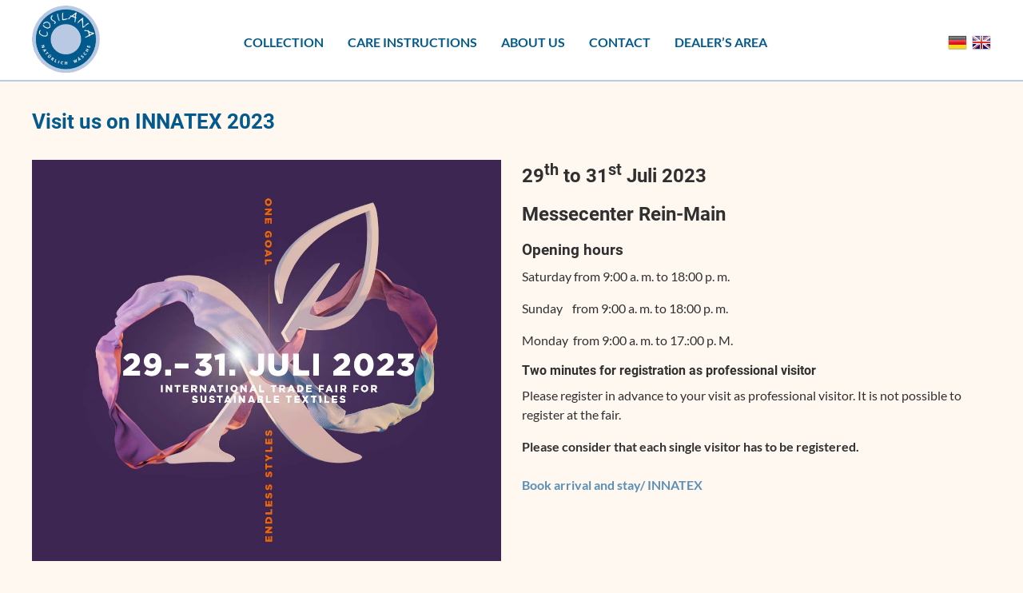

--- FILE ---
content_type: text/html; charset=UTF-8
request_url: https://www.cosilana.de/en/tradeshow
body_size: 3411
content:
<!DOCTYPE html>
<html lang="en">
<head>
<meta charset="UTF-8">
<title>Tradeshow - Cosilana</title>
<base href="https://www.cosilana.de/">
<meta name="robots" content="index,follow">
<meta name="description" content="">
<meta name="generator" content="Contao Open Source CMS">
<link rel="canonical" href="https://www.cosilana.de/en/tradeshow">
<meta name="viewport" content="width=device-width,initial-scale=1.0">
<link rel="stylesheet" href="assets/css/layout.min.css,responsive.min.css,icons.min.css,swipe.min.css,st...-ac85910b.css"><script src="assets/js/jquery.min.js-c31f118d.js"></script><link rel="alternate" hreflang="de" href="https://www.cosilana.de/de/messe">
<link rel="alternate" hreflang="en" href="https://www.cosilana.de/en/tradeshow">
<link rel="alternate" hreflang="x-default" href="https://www.cosilana.de/en/tradeshow">
<link rel="shortcut icon" type="image/x-icon" href="files/layout/img/favicon.png">
</head>
<body id="top" class="smallheader">
<div id="wrapper">
<header id="header">
<div class="inside">
<div class="ce_hyperlink block" id="logo">
<figure class="image_container">
<a href="en/" class="hyperlink_img">
<picture>
<source srcset="assets/images/f/logo-2b8c59df.webp" media="(max-width:1024px)" type="image/webp" width="85" height="84">
<source srcset="assets/images/1/logo-bc460d8a.png" media="(max-width:1024px)" width="85" height="84">
<source srcset="assets/images/6/logo-85608c82.webp" type="image/webp" width="165" height="164">
<img src="assets/images/a/logo-d9303752.png" width="165" height="164" alt="">
</picture>
</a>
</figure>
</div>
<!-- indexer::stop -->
<nav class="mod_navigation block">
<a href="en/tradeshow#skipNavigation1" class="invisible">Skip navigation</a>
<ul class="level_1">
<li class="submenu header-dark sibling first"><a href="en/collection" title="Collection" class="submenu header-dark sibling first" aria-haspopup="true">Collection</a>
<ul class="level_2">
<li class="submenu first"><a href="en/baby" title="Baby" class="submenu first" aria-haspopup="true">Baby</a>
<ul class="level_3">
<li class="first"><a href="en/trousers" title="Trousers" class="first">Trousers</a></li>
<li><a href="en/lace-shirt" title="Lace shirt">Lace shirt</a></li>
<li><a href="en/Slip-in-shirt" title="Slip in shirt">Slip in shirt</a></li>
<li><a href="en/bodies" title="Bodies">Bodies</a></li>
<li><a href="en/rompers" title="Rompers">Rompers</a></li>
<li><a href="en/pyjamas" title="Pyjamas">Pyjamas</a></li>
<li><a href="en/sleeping-sack" title="Sleeping sack">Sleeping sack</a></li>
<li><a href="en/romper-sack" title="Romper sack">Romper sack</a></li>
<li><a href="en/overalls" title="Overalls">Overalls</a></li>
<li><a href="en/jackets" title="Jackets">Jackets</a></li>
<li><a href="en/hoods" title="Hoods">Hoods</a></li>
<li><a href="en/gloves" title="Gloves">Gloves</a></li>
<li><a href="en/shoes" title="Shoes">Shoes</a></li>
<li class="last"><a href="en/covers" title="Covers" class="last">Covers</a></li>
</ul>
</li>
<li class="submenu"><a href="en/children" title="Children" class="submenu" aria-haspopup="true">Children</a>
<ul class="level_3">
<li class="first"><a href="en/trousers-2" title="Trousers" class="first">Trousers</a></li>
<li><a href="en/bermudas" title="Bermudas">Bermudas</a></li>
<li><a href="en/undertrousers-long" title="Undertrousers long">Undertrousers long</a></li>
<li><a href="en/undershirts" title="Undershirts">Undershirts</a></li>
<li><a href="en/nightwear" title="Nightwear">Nightwear</a></li>
<li><a href="en/polo-neck-sweater" title="Polo neck sweater">Polo neck sweater</a></li>
<li class="last"><a href="en/leggings" title="Leggings" class="last">Leggings</a></li>
</ul>
</li>
<li class="submenu last"><a href="en/ladies" title="Ladies" class="submenu last" aria-haspopup="true">Ladies</a>
<ul class="level_3">
<li class="first"><a href="en/ladies-slips" title="Slips" class="first">Slips</a></li>
<li><a href="en/under-shirts" title="Under shirts">Under shirts</a></li>
<li class="last"><a href="en/ladies-trousers" title="Trousers" class="last">Trousers</a></li>
</ul>
</li>
</ul>
</li>
<li class="submenu sibling"><a href="en/wash-dry" title="Care Instructions" class="submenu sibling" aria-haspopup="true">Care Instructions</a>
<ul class="level_2">
<li class="first"><a href="en/wash-dry" title="Wash &amp; Dry" class="first">Wash & Dry</a></li>
<li><a href="en/care" title="Care">Care</a></li>
<li><a href="en/stains" title="Clothes moths">Clothes moths</a></li>
<li><a href="en/repairs" title="Repairs">Repairs</a></li>
<li class="last"><a href="en/textile-labels" title="Textile labels" class="last">Textile labels</a></li>
</ul>
</li>
<li class="submenu sibling"><a href="en/about-us" title="About us" class="submenu sibling" aria-haspopup="true">About us</a>
<ul class="level_2">
<li class="first"><a href="en/certification" title="Certification" class="first">Certification</a></li>
<li><a href="en/responsibility" title="Responsibility">Responsibility</a></li>
<li><a href="en/packaging-law" title="Packaging Law">Packaging Law</a></li>
<li class="last"><a href="en/questions" title="Questions" class="last">Questions</a></li>
</ul>
</li>
<li class="sibling"><a href="en/contact" title="Contact" class="sibling">Contact</a></li>
<li class="sibling last"><a href="en/dealers-area" title="Dealer’s area" class="sibling last">Dealer’s area</a></li>
</ul>
<span id="skipNavigation1" class="invisible"></span>
</nav>
<!-- indexer::continue -->
<!-- indexer::stop -->
<nav class="mod_changelanguage block">
<ul class="level_1">
<li class="lang-de"><a href="https://www.cosilana.de/de/messe" title="Messe" class="lang-de" hreflang="de" aria-label="Go to current page in German">DE</a></li>
<li class="lang-en active"><strong class="lang-en active">EN</strong></li>
</ul>
</nav>
<!-- indexer::continue -->
<div class="hamburger">
<span>Menü</span>
<div id="nav-icon3">
<span></span>
<span></span>
<span></span>
<span></span>
</div>
</div>            </div>
</header>
<div id="container">
<main id="main">
<div class="inside">
<div class="mod_article block" id="article-237">
<div class="inside">
<h1 class="ce_headline full">
Visit us on INNATEX 2023</h1>
<div  class="ce_jb_container_start col2 block">
<div class="inside">
<div class="ce_image block">
<figure class="image_container">
<img src="files/bilder/aktuelles/innatex-2023-07.jpg" width="1170" height="1000" alt="">
</figure>
</div>
<div class="ce_text block">
<h2><strong>29<sup>th</sup> to 31<sup>st</sup> Juli 2023</strong></h2>
<h2><strong>Messecenter Rein-Main</strong></h2>
<h3><strong>Opening hours</strong></h3>
<p>Saturday from 9:00 a. m. to 18:00 p. m.</p>
<p>Sunday&nbsp;&nbsp;&nbsp; from 9:00 a. m. to 18:00 p. m.</p>
<p>Monday&nbsp; from 9:00 a. m. to 17.:00 p. M.</p>
<h4><strong>Two minutes for registration as professional visitor</strong></h4>
<p>Please register in advance to your visit as professional visitor. It is not possible to register at the fair.</p>
<p><strong>Please consider that each single visitor has to be registered.<br><br></strong><a href="https://innatex.muveo.de/anreise-aufenthalt-2/?lang=en"><strong>Book arrival and stay/ INNATEX</strong></a></p>
</div>
</div>
</div>
</div>
</div>
</div>
</main>
</div>
<div class="custom">
<div id="prefooter">
<div class="inside">
<div class="ce_image fullwidth block">
<figure class="image_container">
<picture>
<source srcset="assets/images/5/5D4_2137_300dpi-d729c009.webp" type="image/webp" width="1200" height="500">
<img src="assets/images/1/5D4_2137_300dpi-fe1123ae.jpg" width="1200" height="500" alt="" loading="lazy">
</picture>
</figure>
</div>
<div  class="ce_jb_container_start full block">
<div class="inside">
<div class="ce_image icon block">
<figure class="image_container">
<img src="files/bilder/icons/icon-regional-weiss-text.svg" width="79" height="99" alt="">
</figure>
</div>
<div class="ce_list block">
<ul>
<li class="first">100% Regional</li>
<li>100% Ökologie mit Vernunft</li>
<li class="last">100% Cosilana</li>
</ul>
</div>
<div class="ce_image logo block">
<figure class="image_container">
<img src="assets/images/6/logo-1c33e227.png" width="150" height="149" alt="">
</figure>
</div>
</div>
</div>
</div>
</div>
</div>
<footer id="footer">
<div class="inside">
<div class="ce_text block">
<h3>Current catalog</h3>
<p>You can find our current catalog here</p>
<p><a href="files/haendler/katalog-preisliste/2025_01_Katalog/Cosilana_Katalog_2025_2026_RGB_LOW.html" target="_blank" rel="noopener">To the catalog</a></p>
</div>
<!-- indexer::stop -->
<nav class="mod_customnav block">
<a href="en/tradeshow#skipNavigation4" class="invisible">Skip navigation</a>
<ul class="level_1">
<li class="first"><a href="en/contact" title="Contact" class="first">Contact</a></li>
<li><a href="en/legal-notice" title="Legal notice">Legal notice</a></li>
<li class="last"><a href="en/privacy-policy" title="Privacy policy" class="last">Privacy policy</a></li>
</ul>
<span id="skipNavigation4" class="invisible"></span>
</nav>
<!-- indexer::continue -->
<div class="ce_hyperlink block">
<figure class="image_container">
<a href="https://www.instagram.com/cosilana/?hl=de" title="Cosilana auf Instagram" class="hyperlink_img" target="_blank" rel="noreferrer noopener">
<img src="assets/images/5/icon-instagram-5e7ed5f3.svg" width="30" height="30" alt="">
</a>
</figure>
</div>
</div>
</footer>
</div>
<script src="assets/jquery-ui/js/jquery-ui.min.js?v=1.13.2"></script>
<script>jQuery(function($){$('.ce_accordion').each(function(i,e){$(this).accordion({heightStyle:'content',header:'.toggler',collapsible:!0,animate:300,active:!1,create:function(event,ui){ui.header.addClass('active');$('.toggler').attr('tabindex',0)},activate:function(event,ui){ui.newHeader.addClass('active');ui.oldHeader.removeClass('active');$('.toggler').attr('tabindex',0)}})})})</script>
<script src="assets/swipe/js/swipe.min.js?v=2.2.2"></script>
<script>(function(){var e=document.querySelectorAll('.content-slider, .slider-control'),c,i;for(i=0;i<e.length;i+=2){c=e[i].getAttribute('data-config').split(',');new Swipe(e[i],{'auto':parseInt(c[0]),'speed':parseInt(c[1]),'startSlide':parseInt(c[2]),'continuous':parseInt(c[3]),'menu':e[i+1]})}})()</script>
<script src="files/layout/js/slick.min.js?v=eaa1436d"></script><script src="files/layout/js/app.js?v=e86d2d07"></script><script type="application/ld+json">
{
    "@context": "https:\/\/schema.org",
    "@graph": [
        {
            "@type": "WebPage"
        },
        {
            "@id": "#\/schema\/image\/f7572a0a-9e25-11ed-9d2d-06d18f847c39",
            "@type": "ImageObject",
            "contentUrl": "\/files\/bilder\/aktuelles\/innatex-2023-07.jpg"
        }
    ]
}
</script>
<script type="application/ld+json">
{
    "@context": "https:\/\/schema.contao.org",
    "@graph": [
        {
            "@type": "Page",
            "fePreview": false,
            "groups": [],
            "noSearch": false,
            "pageId": 180,
            "protected": false,
            "title": "Tradeshow"
        }
    ]
}
</script></body>
</html>

--- FILE ---
content_type: text/css
request_url: https://www.cosilana.de/assets/css/layout.min.css,responsive.min.css,icons.min.css,swipe.min.css,st...-ac85910b.css
body_size: 7461
content:
body,form,figure{margin:0;padding:0}img{border:0}header,footer,nav,section,aside,article,figure,figcaption{display:block}body{font-size:100.01%}select,input,textarea{font-size:99%}#container,.inside{position:relative}#main,#left,#right{float:left;position:relative}#main{width:100%}#left{margin-left:-100%}#right{margin-right:-100%}#footer{clear:both}#main .inside{min-height:1px}.ce_gallery>ul,.content-gallery>ul{margin:0;padding:0;overflow:hidden;list-style:none}.ce_gallery>ul li,.content-gallery>ul li{float:left}.ce_gallery>ul li.col_first,.content-gallery>ul li.col_first{clear:left}.float_left,.media--left>figure{float:left}.float_right,.media--right>figure{float:right}.block{overflow:hidden}.media{display:flow-root}.clear,#clear{height:.1px;font-size:.1px;line-height:.1px;clear:both}.invisible{border:0;clip:rect(0 0 0 0);height:1px;margin:-1px;overflow:hidden;padding:0;position:absolute;width:1px}.custom{display:block}#container:after,.custom:after{content:"";display:table;clear:both}
@media (max-width:767px){#wrapper{margin:0;width:auto}#container{padding-left:0;padding-right:0}#main,#left,#right{float:none;width:auto}#left{right:0;margin-left:0}#right{margin-right:0}}img{max-width:100%;height:auto}.audio_container audio{max-width:100%}.video_container video{max-width:100%;height:auto}.aspect,.responsive{position:relative;height:0}.aspect iframe,.responsive iframe{position:absolute;top:0;left:0;width:100%;height:100%}.aspect--16\:9,.responsive.ratio-169{padding-bottom:56.25%}.aspect--16\:10,.responsive.ratio-1610{padding-bottom:62.5%}.aspect--21\:9,.responsive.ratio-219{padding-bottom:42.8571%}.aspect--4\:3,.responsive.ratio-43{padding-bottom:75%}.aspect--3\:2,.responsive.ratio-32{padding-bottom:66.6666%}
.download-element a{padding:3px 6px 3px 22px;background:url(../../assets/contao/images/iconPLAIN.svg) left center no-repeat}ul.enclosure{padding-left:0}li.download-element{list-style-type:none}.ext-xl a{background-image:url(../../assets/contao/images/iconXL.svg)}.ext-xls a{background-image:url(../../assets/contao/images/iconXLS.svg)}.ext-xlsx a{background-image:url(../../assets/contao/images/iconXLSX.svg)}.ext-hqx a{background-image:url(../../assets/contao/images/iconHQX.svg)}.ext-cpt a{background-image:url(../../assets/contao/images/iconCPT.svg)}.ext-bin a{background-image:url(../../assets/contao/images/iconBIN.svg)}.ext-doc a{background-image:url(../../assets/contao/images/iconDOC.svg)}.ext-docx a{background-image:url(../../assets/contao/images/iconDOCX.svg)}.ext-word a{background-image:url(../../assets/contao/images/iconWORD.svg)}.ext-cto a{background-image:url(../../assets/contao/images/iconCTO.svg)}.ext-dms a{background-image:url(../../assets/contao/images/iconDMS.svg)}.ext-lha a{background-image:url(../../assets/contao/images/iconLHA.svg)}.ext-lzh a{background-image:url(../../assets/contao/images/iconLZH.svg)}.ext-exe a{background-image:url(../../assets/contao/images/iconEXE.svg)}.ext-class a{background-image:url(../../assets/contao/images/iconCLASS.svg)}.ext-so a{background-image:url(../../assets/contao/images/iconSO.svg)}.ext-sea a{background-image:url(../../assets/contao/images/iconSEA.svg)}.ext-dll a{background-image:url(../../assets/contao/images/iconDLL.svg)}.ext-oda a{background-image:url(../../assets/contao/images/iconODA.svg)}.ext-pdf a{background-image:url(../../assets/contao/images/iconPDF.svg)}.ext-ai a{background-image:url(../../assets/contao/images/iconAI.svg)}.ext-eps a{background-image:url(../../assets/contao/images/iconEPS.svg)}.ext-ps a{background-image:url(../../assets/contao/images/iconPS.svg)}.ext-pps a{background-image:url(../../assets/contao/images/iconPPS.svg)}.ext-ppt a{background-image:url(../../assets/contao/images/iconPPT.svg)}.ext-pptx a{background-image:url(../../assets/contao/images/iconPPTX.svg)}.ext-smi a{background-image:url(../../assets/contao/images/iconSMI.svg)}.ext-smil a{background-image:url(../../assets/contao/images/iconSMIL.svg)}.ext-mif a{background-image:url(../../assets/contao/images/iconMIF.svg)}.ext-odc a{background-image:url(../../assets/contao/images/iconODC.svg)}.ext-odf a{background-image:url(../../assets/contao/images/iconODF.svg)}.ext-odg a{background-image:url(../../assets/contao/images/iconODG.svg)}.ext-odi a{background-image:url(../../assets/contao/images/iconODI.svg)}.ext-odp a{background-image:url(../../assets/contao/images/iconODP.svg)}.ext-ods a{background-image:url(../../assets/contao/images/iconODS.svg)}.ext-odt a{background-image:url(../../assets/contao/images/iconODT.svg)}.ext-wbxml a{background-image:url(../../assets/contao/images/iconWBXML.svg)}.ext-wmlc a{background-image:url(../../assets/contao/images/iconWMLC.svg)}.ext-dmg a{background-image:url(../../assets/contao/images/iconDMG.svg)}.ext-dcr a{background-image:url(../../assets/contao/images/iconDCR.svg)}.ext-dir a{background-image:url(../../assets/contao/images/iconDIR.svg)}.ext-dxr a{background-image:url(../../assets/contao/images/iconDXR.svg)}.ext-dvi a{background-image:url(../../assets/contao/images/iconDVI.svg)}.ext-gtar a{background-image:url(../../assets/contao/images/iconGTAR.svg)}.ext-inc a{background-image:url(../../assets/contao/images/iconINC.svg)}.ext-php a{background-image:url(../../assets/contao/images/iconPHP.svg)}.ext-php3 a{background-image:url(../../assets/contao/images/iconPHP3.svg)}.ext-php4 a{background-image:url(../../assets/contao/images/iconPHP4.svg)}.ext-php5 a{background-image:url(../../assets/contao/images/iconPHP5.svg)}.ext-phtml a{background-image:url(../../assets/contao/images/iconPHTML.svg)}.ext-phps a{background-image:url(../../assets/contao/images/iconPHPS.svg)}.ext-js a{background-image:url(../../assets/contao/images/iconJS.svg)}.ext-psd a{background-image:url(../../assets/contao/images/iconPSD.svg)}.ext-rar a{background-image:url(../../assets/contao/images/iconRAR.svg)}.ext-fla a{background-image:url(../../assets/contao/images/iconFLA.svg)}.ext-swf a{background-image:url(../../assets/contao/images/iconSWF.svg)}.ext-sit a{background-image:url(../../assets/contao/images/iconSIT.svg)}.ext-tar a{background-image:url(../../assets/contao/images/iconTAR.svg)}.ext-tgz a{background-image:url(../../assets/contao/images/iconTGZ.svg)}.ext-xhtml a{background-image:url(../../assets/contao/images/iconXHTML.svg)}.ext-xht a{background-image:url(../../assets/contao/images/iconXHT.svg)}.ext-zip a{background-image:url(../../assets/contao/images/iconZIP.svg)}.ext-m4a a{background-image:url(../../assets/contao/images/iconM4A.svg)}.ext-mp3 a{background-image:url(../../assets/contao/images/iconMP3.svg)}.ext-wma a{background-image:url(../../assets/contao/images/iconWMA.svg)}.ext-mpeg a{background-image:url(../../assets/contao/images/iconMPEG.svg)}.ext-wav a{background-image:url(../../assets/contao/images/iconWAV.svg)}.ext-ogg a{background-image:url(../../assets/contao/images/iconOGG.svg)}.ext-mid a{background-image:url(../../assets/contao/images/iconMID.svg)}.ext-midi a{background-image:url(../../assets/contao/images/iconMIDI.svg)}.ext-aif a{background-image:url(../../assets/contao/images/iconAIF.svg)}.ext-aiff a{background-image:url(../../assets/contao/images/iconAIFF.svg)}.ext-aifc a{background-image:url(../../assets/contao/images/iconAIFC.svg)}.ext-ram a{background-image:url(../../assets/contao/images/iconRAM.svg)}.ext-rm a{background-image:url(../../assets/contao/images/iconRM.svg)}.ext-rpm a{background-image:url(../../assets/contao/images/iconRPM.svg)}.ext-ra a{background-image:url(../../assets/contao/images/iconRA.svg)}.ext-bmp a{background-image:url(../../assets/contao/images/iconBMP.svg)}.ext-gif a{background-image:url(../../assets/contao/images/iconGIF.svg)}.ext-jpeg a{background-image:url(../../assets/contao/images/iconJPEG.svg)}.ext-jpg a{background-image:url(../../assets/contao/images/iconJPG.svg)}.ext-jpe a{background-image:url(../../assets/contao/images/iconJPE.svg)}.ext-png a{background-image:url(../../assets/contao/images/iconPNG.svg)}.ext-tiff a{background-image:url(../../assets/contao/images/iconTIFF.svg)}.ext-tif a{background-image:url(../../assets/contao/images/iconTIF.svg)}.ext-svg a{background-image:url(../../assets/contao/images/iconSVG.svg)}.ext-svgz a{background-image:url(../../assets/contao/images/iconSVGZ.svg)}.ext-webp a{background-image:url(../../assets/contao/images/iconWEBP.svg)}.ext-avif a{background-image:url(../../assets/contao/images/iconAVIF.svg)}.ext-heic a{background-image:url(../../assets/contao/images/iconHEIC.svg)}.ext-jxl a{background-image:url(../../assets/contao/images/iconJXL.svg)}.ext-eml a{background-image:url(../../assets/contao/images/iconEML.svg)}.ext-asp a{background-image:url(../../assets/contao/images/iconASP.svg)}.ext-css a{background-image:url(../../assets/contao/images/iconCSS.svg)}.ext-scss a{background-image:url(../../assets/contao/images/iconSCSS.svg)}.ext-less a{background-image:url(../../assets/contao/images/iconLESS.svg)}.ext-html a{background-image:url(../../assets/contao/images/iconHTML.svg)}.ext-htm a{background-image:url(../../assets/contao/images/iconHTM.svg)}.ext-md a{background-image:url(../../assets/contao/images/iconMD.svg)}.ext-shtml a{background-image:url(../../assets/contao/images/iconSHTML.svg)}.ext-txt a{background-image:url(../../assets/contao/images/iconTXT.svg)}.ext-text a{background-image:url(../../assets/contao/images/iconTEXT.svg)}.ext-log a{background-image:url(../../assets/contao/images/iconLOG.svg)}.ext-rtx a{background-image:url(../../assets/contao/images/iconRTX.svg)}.ext-rtf a{background-image:url(../../assets/contao/images/iconRTF.svg)}.ext-xml a{background-image:url(../../assets/contao/images/iconXML.svg)}.ext-xsl a{background-image:url(../../assets/contao/images/iconXSL.svg)}.ext-mp4 a{background-image:url(../../assets/contao/images/iconMP4.svg)}.ext-m4v a{background-image:url(../../assets/contao/images/iconM4V.svg)}.ext-mov a{background-image:url(../../assets/contao/images/iconMOV.svg)}.ext-wmv a{background-image:url(../../assets/contao/images/iconWMV.svg)}.ext-webm a{background-image:url(../../assets/contao/images/iconWEBM.svg)}.ext-qt a{background-image:url(../../assets/contao/images/iconQT.svg)}.ext-rv a{background-image:url(../../assets/contao/images/iconRV.svg)}.ext-avi a{background-image:url(../../assets/contao/images/iconAVI.svg)}.ext-ogv a{background-image:url(../../assets/contao/images/iconOGV.svg)}.ext-movie a{background-image:url(../../assets/contao/images/iconMOVIE.svg)}
.content-slider{overflow:hidden;visibility:hidden;position:relative}.slider-wrapper{overflow:hidden;position:relative}.slider-wrapper>*{float:left;width:100%;position:relative}.slider-control{height:30px;position:relative}.slider-control a,.slider-control .slider-menu{position:absolute;top:9px;display:inline-block}.slider-control .slider-prev{left:0}.slider-control .slider-next{right:0}.slider-control .slider-menu{top:0;width:50%;left:50%;margin-left:-25%;font-size:27px;text-align:center}.slider-control .slider-menu b{color:#bbb;cursor:pointer}.slider-control .slider-menu b.active{color:#666}
@charset "UTF-8";
@font-face{font-family:"Roboto";font-style:normal;font-weight:400;font-display:swap;src:url("../../files/layout/scss/fonts/roboto-v30-latin-regular.eot");src:local(""), url("../../files/layout/scss/fonts/roboto-v30-latin-regular.eot?#iefix") format("embedded-opentype"), url("../../files/layout/scss/fonts/roboto-v30-latin-regular.woff2") format("woff2"), url("../../files/layout/scss/fonts/roboto-v30-latin-regular.woff") format("woff"), url("../../files/layout/scss/fonts/roboto-v30-latin-regular.ttf") format("truetype"), url("../../files/layout/scss/fonts/roboto-v30-latin-regular.svg#Roboto") format("svg")}@font-face{font-family:"Roboto";font-style:normal;font-weight:500;font-display:swap;src:url("../../files/layout/scss/fonts/roboto-v30-latin-500.eot");src:local(""), url("../../files/layout/scss/fonts/roboto-v30-latin-500.eot?#iefix") format("embedded-opentype"), url("../../files/layout/scss/fonts/roboto-v30-latin-500.woff2") format("woff2"), url("../../files/layout/scss/fonts/roboto-v30-latin-500.woff") format("woff"), url("../../files/layout/scss/fonts/roboto-v30-latin-500.ttf") format("truetype"), url("../../files/layout/scss/fonts/roboto-v30-latin-500.svg#Roboto") format("svg")}@font-face{font-family:"Roboto";font-style:normal;font-weight:700;font-display:swap;src:url("../../files/layout/scss/fonts/roboto-v30-latin-700.eot");src:local(""), url("../../files/layout/scss/fonts/roboto-v30-latin-700.eot?#iefix") format("embedded-opentype"), url("../../files/layout/scss/fonts/roboto-v30-latin-700.woff2") format("woff2"), url("../../files/layout/scss/fonts/roboto-v30-latin-700.woff") format("woff"), url("../../files/layout/scss/fonts/roboto-v30-latin-700.ttf") format("truetype"), url("../../files/layout/scss/fonts/roboto-v30-latin-700.svg#Roboto") format("svg")}@font-face{font-family:"Lato";font-style:normal;font-weight:300;font-display:swap;src:url("../../files/layout/scss/fonts/lato-v23-latin-300.eot");src:local(""), url("../../files/layout/scss/fonts/lato-v23-latin-300.eot?#iefix") format("embedded-opentype"), url("../../files/layout/scss/fonts/lato-v23-latin-300.woff2") format("woff2"), url("../../files/layout/scss/fonts/lato-v23-latin-300.woff") format("woff"), url("../../files/layout/scss/fonts/lato-v23-latin-300.ttf") format("truetype"), url("../../files/layout/scss/fonts/lato-v23-latin-300.svg#Lato") format("svg")}@font-face{font-family:"Lato";font-style:normal;font-weight:400;font-display:swap;src:url("../../files/layout/scss/fonts/lato-v23-latin-regular.eot");src:local(""), url("../../files/layout/scss/fonts/lato-v23-latin-regular.eot?#iefix") format("embedded-opentype"), url("../../files/layout/scss/fonts/lato-v23-latin-regular.woff2") format("woff2"), url("../../files/layout/scss/fonts/lato-v23-latin-regular.woff") format("woff"), url("../../files/layout/scss/fonts/lato-v23-latin-regular.ttf") format("truetype"), url("../../files/layout/scss/fonts/lato-v23-latin-regular.svg#Lato") format("svg")}@font-face{font-family:"Lato";font-style:normal;font-weight:700;font-display:swap;src:url("../../files/layout/scss/fonts/lato-v23-latin-700.eot");src:local(""), url("../../files/layout/scss/fonts/lato-v23-latin-700.eot?#iefix") format("embedded-opentype"), url("../../files/layout/scss/fonts/lato-v23-latin-700.woff2") format("woff2"), url("../../files/layout/scss/fonts/lato-v23-latin-700.woff") format("woff"), url("../../files/layout/scss/fonts/lato-v23-latin-700.ttf") format("truetype"), url("../../files/layout/scss/fonts/lato-v23-latin-700.svg#Lato") format("svg")}@font-face{font-family:"Lato";font-style:normal;font-weight:900;font-display:swap;src:url("../../files/layout/scss/fonts/lato-v23-latin-900.eot");src:local(""), url("../../files/layout/scss/fonts/lato-v23-latin-900.eot?#iefix") format("embedded-opentype"), url("../../files/layout/scss/fonts/lato-v23-latin-900.woff2") format("woff2"), url("../../files/layout/scss/fonts/lato-v23-latin-900.woff") format("woff"), url("../../files/layout/scss/fonts/lato-v23-latin-900.ttf") format("truetype"), url("../../files/layout/scss/fonts/lato-v23-latin-900.svg#Lato") format("svg")}h1,h2,h3,h4,h5,h6{line-height:1.2;font-family:"Roboto", sans-serif;margin-top:0;margin-bottom:0}h1+p,h2+p,h3+p,h4+p,h5+p,h6+p{margin-top:10px}h1+h1,h1+h2,h1+h3,h1+h4,h1+h5,h1+h6,h2+h1,h2+h2,h2+h3,h2+h4,h2+h5,h2+h6,h3+h1,h3+h2,h3+h3,h3+h4,h3+h5,h3+h6,h4+h1,h4+h2,h4+h3,h4+h4,h4+h5,h4+h6,h5+h1,h5+h2,h5+h3,h5+h4,h5+h5,h5+h6,h6+h1,h6+h2,h6+h3,h6+h4,h6+h5,h6+h6{margin-top:20px}h1.ce_headline,h2.ce_headline{color:#045a8c;font-size:2vw}h3.ce_headline,h4.ce_headline{text-transform:uppercase;font-weight:700;font-size:16px}.block+.ce_headline{margin-bottom:1vw;margin-top:3vw}.ce_headline{margin-top:0px;margin-bottom:20px}.ce_headline.full{max-width:100%}p{margin-top:0px}@media screen and (max-width:1024px){h1.ce_headline,h2.ce_headline{font-size:5vw}}button.submit{font-family:"Roboto";border:none;background:#045a8c;color:#fff;font-weight:bold;text-transform:uppercase;font-size:14px;letter-spacing:2px;font-family:"Roboto";padding:10px 20px}button{cursor:pointer}.widget{margin-bottom:20px}.widget>label{color:#045a8c;font-weight:bold;text-transform:uppercase;font-size:14px;letter-spacing:1px;font-family:"Roboto"}input[type="text"],input[type="tel"],input[type="password"],input[type="email"],input[type="fax"],textarea,select{background:#fff;border:1px solid #b9c9e2;padding:5px 10px;display:block;box-sizing:border-box;width:100%;font-family:"Lato";font-size:16px;line-height:24px}select{height:36px}.mod_registration form .fields{justify-content:space-between;flex-wrap:wrap}html{margin:0;padding:0}body{font-family:"Lato";line-height:1.5;margin:0;padding:0;background-color:#fff8f1;color:#303030}#main .more a,#footer .more a{font-family:"Roboto";transition:color 0.3s;text-transform:uppercase}#main .more a:after,#footer .more a:after{content:"➝";padding-left:10px;transition:padding 0.3s}#main .more a:hover,#footer .more a:hover{color:#045a8c}#main .more a:hover:after,#footer .more a:hover:after{padding-left:15px}#main a,#footer .ce_text a{color:#5b8fb5;text-decoration:none;font-weight:600}header{position:absolute;z-index:1;left:0;right:0}header .inside{max-width:1200px;width:calc(100% - 40px);box-sizing:border-box;padding:25px 0;margin:0 auto;position:relative;display:flex;justify-content:space-between}.header-dark header .mod_navigation ul li a,.header-dark header .mod_navigation ul li strong{color:#FFFFFF}.header-dark header .mod_navigation ul li.active a,.header-dark header .mod_navigation ul li.active strong{border-bottom:4px #FFFFFF solid}body.smallheader header{background:#fff;height:100px;border-bottom:2px solid #b9c9e2;position:relative}body.smallheader header .inside{overflow:visible}body.smallheader header #logo{margin-top:-18px}body.smallheader header #logo img{width:85px}#secondheader .inside{max-width:1200px;width:calc(100% - 40px);box-sizing:border-box;margin:0 auto}footer .inside{display:flex;justify-content:space-between;max-width:1200px;width:calc(100% - 40px);box-sizing:border-box;margin:0 auto;padding-top:25px;margin-top:25px;padding-bottom:25px;border-top:2px #b9c9e2 dashed}footer .inside a{text-decoration:none;color:#045a8c}footer .inside .mod_customnav ul li{list-style-type:none}#prefooter>.inside{max-width:1200px;width:calc(100% - 40px);box-sizing:border-box;margin:0 auto}#prefooter .ce_jb_container_start{overflow:visible;margin-top:-10px}#prefooter .ce_jb_container_start>.inside{display:flex;justify-content:space-between;background:#b9c9e2;padding:0px 50px;align-content:center;align-items:center}#prefooter .ce_image.logo{margin-top:-50px}#prefooter .ce_image.icon{width:150px;margin:10px 0}#prefooter .ce_list ul{padding:0;margin:0;list-style:none}#prefooter .ce_list ul li{display:inline-block;margin:0px 10px;color:white;font-size:22px}@media screen and (max-width:1024px){header .inside{align-items:center;padding-top:5px;padding-bottom:0px;background:#fff;padding-right:20px;padding-left:20px;width:100%}header .inside #logo img{width:80px}header .inside .mod_changelanguage{right:20px}#wrapper{padding-top:90px}footer .inside{display:block}footer .inside .mod_customnav ul{padding:0px;margin-top:0;margin-bottom:20px}body.smallheader header{height:48px;margin-bottom:70px}body.smallheader header #logo{margin-top:0}body.smallheader header #logo img{width:80px}#prefooter .ce_list{flex-grow:1}#prefooter .ce_list ul li{font-size:4vw;display:block}#prefooter .ce_image.icon{flex-shrink:0;margin-right:20px;width:auto}#prefooter .ce_image.logo{display:none}#prefooter .ce_jb_container_start>.inside{padding:0px 10px}}.navBasic ul,header .mod_navigation ul,#secondheader .inside .mod_navigation ul,#main .inside .mod_article .mod_navigation ul{display:flex;justify-content:center;padding:0}.navBasic ul li,header .mod_navigation ul li,#secondheader .inside .mod_navigation ul li,#main .inside .mod_article .mod_navigation ul li{list-style-type:none;text-transform:uppercase;font-weight:700;padding:0 15px}.navBasic ul li a,header .mod_navigation ul li a,#secondheader .inside .mod_navigation ul li a,#main .inside .mod_article .mod_navigation ul li a,.navBasic ul li strong,header .mod_navigation ul li strong,#secondheader .inside .mod_navigation ul li strong,#main .inside .mod_article .mod_navigation ul li strong{text-decoration:none;color:#045a8c;padding-bottom:5px}.navBasic ul li ul,header .mod_navigation ul li ul,#secondheader .inside .mod_navigation ul li ul,#main .inside .mod_article .mod_navigation ul li ul{display:none}.navBasic ul li.active a,header .mod_navigation ul li.active a,#secondheader .inside .mod_navigation ul li.active a,#main .inside .mod_article .mod_navigation ul li.active a,.navBasic ul li.active strong,header .mod_navigation ul li.active strong,#secondheader .inside .mod_navigation ul li.active strong,#main .inside .mod_article .mod_navigation ul li.active strong,.navBasic ul li.trail a,header .mod_navigation ul li.trail a,#secondheader .inside .mod_navigation ul li.trail a,#main .inside .mod_article .mod_navigation ul li.trail a,.navBasic ul li.trail strong,header .mod_navigation ul li.trail strong,#secondheader .inside .mod_navigation ul li.trail strong,#main .inside .mod_article .mod_navigation ul li.trail strong,.navBasic ul li.forward a,header .mod_navigation ul li.forward a,#secondheader .inside .mod_navigation ul li.forward a,#main .inside .mod_article .mod_navigation ul li.forward a,.navBasic ul li.forward strong,header .mod_navigation ul li.forward strong,#secondheader .inside .mod_navigation ul li.forward strong,#main .inside .mod_article .mod_navigation ul li.forward strong{border-bottom:4px #045a8c solid}.header-dark header .mod_navigation ul li a,.header-dark header .mod_navigation ul li strong{color:#FFFFFF}.header-dark header .mod_navigation ul li.active a,.header-dark header .mod_navigation ul li.active strong{border-bottom:4px #FFFFFF solid}.hamburger{display:none}@media screen and (max-width:1024px){header{position:fixed !important;top:0;left:0;right:0}header #logo{z-index:30}header .mod_navigation{display:none;position:fixed;background:#fff;top:85px;left:0;right:0;bottom:0}header .mod_navigation ul{display:flex;justify-content:center;padding:0;flex-wrap:wrap;height:100%;align-items:center;align-content:center}header .mod_navigation ul li{width:100%;text-align:center;margin-bottom:25px}header .mod_navigation ul li a,header .mod_navigation ul li strong{font-size:6vw}.header-dark header .mod_navigation ul li a,.header-dark header .mod_navigation ul li strong{color:#045a8c}.header-dark header .mod_navigation ul li.active a,.header-dark header .mod_navigation ul li.active strong{border-bottom:4px #045a8c solid}.hamburger{display:flex;background:#b9c9e2;padding:10px 20px;align-items:center;align-content:center;color:#045a8c;text-transform:uppercase;font-weight:600;position:fixed;top:48px;left:0;right:0px;z-index:10;justify-content:flex-end}.hamburger span{margin-right:10px}#secondheader .inside .mod_navigation ul{flex-wrap:wrap}#secondheader .inside .mod_navigation ul li{margin-bottom:15px}#secondheader .inside .mod_navigation ul li a,#secondheader .inside .mod_navigation ul li strong{font-size:20px}}#nav-icon3{width:25px;height:25px;position:relative;-webkit-transform:rotate(0deg);-moz-transform:rotate(0deg);-o-transform:rotate(0deg);transform:rotate(0deg);-webkit-transition:0.5s ease-in-out;-moz-transition:0.5s ease-in-out;-o-transition:0.5s ease-in-out;transition:0.5s ease-in-out;cursor:pointer}#nav-icon3 span{display:block;position:absolute;height:3px;width:100%;background:#045a8c;opacity:1;left:0;-webkit-transform:rotate(0deg);-moz-transform:rotate(0deg);-o-transform:rotate(0deg);transform:rotate(0deg);-webkit-transition:0.25s ease-in-out;-moz-transition:0.25s ease-in-out;-o-transition:0.25s ease-in-out;transition:0.25s ease-in-out}#nav-icon3 span:nth-child(1){top:0}#nav-icon3 span:nth-child(2),#nav-icon3 span:nth-child(3){top:calc(25px / 3)}#nav-icon3 span:nth-child(4){top:calc(25px / 3 * 2)}#nav-icon3.open span{background:#045a8c}#nav-icon3.open span:nth-child(1){top:18px;width:0%;left:50%}#nav-icon3.open span:nth-child(2){-webkit-transform:rotate(45deg);-moz-transform:rotate(45deg);-o-transform:rotate(45deg);transform:rotate(45deg)}#nav-icon3.open span:nth-child(3){-webkit-transform:rotate(-45deg);-moz-transform:rotate(-45deg);-o-transform:rotate(-45deg);transform:rotate(-45deg)}#nav-icon3.open span:nth-child(4){top:18px;width:0%;left:50%}.slick-slider{position:relative;display:block;box-sizing:border-box;-webkit-touch-callout:none;-webkit-user-select:none;-khtml-user-select:none;-moz-user-select:none;-ms-user-select:none;user-select:none;-ms-touch-action:pan-y;touch-action:pan-y;-webkit-tap-highlight-color:transparent}.slick-list{position:relative;overflow:hidden;display:block;margin:0;padding:0}.slick-list:focus{outline:none}.slick-list.dragging{cursor:pointer;cursor:hand}.slick-slider .slick-track,.slick-slider .slick-list{-webkit-transform:translate3d(0, 0, 0);-moz-transform:translate3d(0, 0, 0);-ms-transform:translate3d(0, 0, 0);-o-transform:translate3d(0, 0, 0);transform:translate3d(0, 0, 0)}.slick-track{position:relative;left:0;top:0;display:block;margin-left:auto;margin-right:auto}.slick-track:before,.slick-track:after{content:"";display:table}.slick-track:after{clear:both}.slick-loading .slick-track{visibility:hidden}.slick-slide{float:left;height:100%;min-height:1px;display:none}[dir="rtl"] .slick-slide{float:right}.slick-slide img{display:block}.slick-slide.slick-loading img{display:none}.slick-slide.dragging img{pointer-events:none}.slick-initialized .slick-slide{display:block}.slick-loading .slick-slide{visibility:hidden}.slick-vertical .slick-slide{display:block;height:auto;border:1px solid transparent}.slick-arrow.slick-hidden{display:none}.slick-loading .slick-list{background:#fff url("../../files/layout/scss/./ajax-loader.gif") center center no-repeat}@font-face{font-family:"slick";src:url("../../files/layout/scss/./fonts/slick.eot");src:url("../../files/layout/scss/./fonts/slick.eot?#iefix") format("embedded-opentype"), url("../../files/layout/scss/./fonts/slick.woff") format("woff"), url("../../files/layout/scss/./fonts/slick.ttf") format("truetype"), url("../../files/layout/scss/./fonts/slick.svg#slick") format("svg");font-weight:normal;font-style:normal}.slick-prev,.slick-next{position:absolute;display:block;height:20px;width:20px;line-height:0px;font-size:0px;cursor:pointer;background:transparent;color:transparent;top:50%;-webkit-transform:translate(0, -50%);-ms-transform:translate(0, -50%);transform:translate(0, -50%);padding:0;border:none;outline:none}.slick-prev:hover,.slick-prev:focus,.slick-next:hover,.slick-next:focus{outline:none;background:transparent;color:transparent}.slick-prev:hover:before,.slick-prev:focus:before,.slick-next:hover:before,.slick-next:focus:before{opacity:1}.slick-prev.slick-disabled:before,.slick-next.slick-disabled:before{opacity:0.25}.slick-prev:before,.slick-next:before{font-family:"slick";font-size:20px;line-height:1;color:white;opacity:0.75;-webkit-font-smoothing:antialiased;-moz-osx-font-smoothing:grayscale}.slick-prev{left:-25px}[dir="rtl"] .slick-prev{left:auto;right:-25px}.slick-prev:before{content:"←"}[dir="rtl"] .slick-prev:before{content:"→"}.slick-next{right:-25px}[dir="rtl"] .slick-next{left:-25px;right:auto}.slick-next:before{content:"→"}[dir="rtl"] .slick-next:before{content:"←"}.slick-dotted.slick-slider{margin-bottom:30px}.slick-dots{position:absolute;bottom:-25px;list-style:none;display:block;text-align:center;padding:0;margin:0;width:100%}.slick-dots li{position:relative;display:inline-block;height:20px;width:20px;margin:0 5px;padding:0;cursor:pointer}.slick-dots li button{border:0;background:transparent;display:block;height:20px;width:20px;outline:none;line-height:0px;font-size:0px;color:transparent;padding:5px;cursor:pointer}.slick-dots li button:hover,.slick-dots li button:focus{outline:none}.slick-dots li button:hover:before,.slick-dots li button:focus:before{opacity:1}.slick-dots li button:before{position:absolute;top:0;left:0;content:"•";width:20px;height:20px;font-family:"slick";font-size:6px;line-height:20px;text-align:center;color:black;opacity:0.25;-webkit-font-smoothing:antialiased;-moz-osx-font-smoothing:grayscale}.slick-dots li.slick-active button:before{color:black;opacity:0.75}.ce_order h3{color:#045a8c;margin-bottom:20px;margin-top:50px;font-size:24px}#table-bestellung{width:100%;border-collapse:collapse}#table-bestellung th{background:#045a8c;color:#fff;padding-left:5px;padding-right:5px}#table-bestellung th.right{text-align:right}#table-bestellung th.left{text-align:left}#table-bestellung th.center{text-align:center}#table-bestellung td{padding-left:5px;padding-right:5px}#table-bestellung td.right{text-align:right}#table-bestellung td.center{text-align:center}#table-bestellung tfoot tr td{border-top:1px #303030 solid;font-weight:bold}#form-bestellung .insertLine{display:flex;width:100%}#form-bestellung .insertLine>div+div{margin-left:10px}#form-bestellung .insertLine .select{width:100px;flex-shrink:0}#form-bestellung .insertLine .big{flex-grow:1}#form-bestellung .add-button{border:none;background:#045a8c;color:#fff;font-size:14px;font-family:"Roboto";padding:10px 20px;height:36px}.collectionItem{padding:30px 0;display:flex;flex-wrap:wrap}.collectionItem h2{width:100%;margin-bottom:20px}.collectionItem .left{width:40%;box-sizing:border-box;padding-right:80px}.collectionItem .left .gallery picture{width:400px;height:300px;display:block;position:relative;background:#fff}.collectionItem .left .gallery picture img{object-fit:contain;width:100%;height:100%;object-position:center}.collectionItem .right{width:60%;flex-shrink:0}.collectionItem .ce_accordion{border:0}.collectionItem .ce_accordion .toggler{color:#fff;box-sizing:border-box;padding:5px 10px;background:#045a8c;border-bottom:0}.collectionItem .colors{display:flex;flex-wrap:wrap;margin-left:-5px;margin-right:-5px}.collectionItem .colors a{display:inline-block;box-sizing:border-box;display:block;position:relative;width:25%;padding:5px}.collectionItem .colors a picture{position:relative;background:#fff;height:130px;display:block}.collectionItem .colors a img{display:block;object-fit:contain;width:100%;height:100%}.collectionItem .colors a span{color:#303030;font-weight:600;display:block;text-align:center;position:absolute;bottom:0;left:0;right:0;background:#045a8c;color:#fff;padding:2px;opacity:0;transition:all ease 0.5s}.collectionItem .colors a:hover span{opacity:1}.collectionItem h2{color:#5b8fb5;text-transform:uppercase;font-size:20px}.collectionItem+.collectionItem{border-top:2px #b9c9e2 dashed}.collectionItem table{border:0px}.collectionItem table tbody{border:0px}.collectionItem table tr{border:0px}.collectionItem table tr:first-of-type{border-bottom:2px solid #5b8fb5;font-weight:700}.collectionItem table tr:first-of-type td{border-top:0px}.collectionItem table tr:first-of-type td:first-child{background:transparent;color:#303030;border-left:0px}.collectionItem table tr td{padding-top:5px;padding-bottom:5px}.collectionItem table tr td:first-child{font-weight:700;background:#b9c9e2;color:#045a8c;min-width:155px;padding-left:10px;text-align:left !important}.collectionItem table tr:nth-child(even){background:#fff}@media screen and (max-width:1024px){.collectionItem .left{width:100%;padding-right:0px}.collectionItem .left .gallery picture{width:100%;height:40vw}.collectionItem .right{width:100%;margin-top:25px}.collectionItem .colors a{width:calc(100% / 3)}.collectionItem .colors a picture{height:20vw}}.ce_jb_news_box{position:relative;display:flex;flex-direction:column}.ce_jb_news_box h1,.ce_jb_news_box h2,.ce_jb_news_box h3,.ce_jb_news_box h4{background:#045a8c;color:#fff;padding:5px 20px;font-size:1.2vw;font-weight:400;transform:translateY(-50%);margin:0px -20px;text-align:center}.ce_jb_news_box .text{flex-grow:1;background:white;padding:0px 20px 30px 20px;margin-top:-5px}.ce_jb_news_box img{width:100%}@media screen and (max-width:1024px){.ce_jb_news_box h1,.ce_jb_news_box h2,.ce_jb_news_box h3,.ce_jb_news_box h4{font-size:2.5vw}}@media screen and (max-width:720px){.ce_jb_news_box h1,.ce_jb_news_box h2,.ce_jb_news_box h3,.ce_jb_news_box h4{font-size:5vw}}.ce_jb_teaser_box{position:relative}.ce_jb_teaser_box img{display:block}.ce_jb_teaser_box p{background:#045a8c;color:#fff;padding:0px 10px;font-size:20px;font-weight:400}.ce_jb_teaser_box .topLeft p{position:absolute;top:20%}.ce_jb_teaser_box .topRight p{position:absolute;top:20%;right:0}.ce_jb_teaser_box .bottom p{position:relative;text-align:center}@media screen and (max-width:1024px){.ce_jb_teaser_box p{font-size:3vw}}@media screen and (max-width:720px){.ce_jb_teaser_box p{font-size:5vw}}.ce_jb_container_start.col2>.inside,.ce_jb_container_start.col33-66>.inside,.ce_jb_container_start.col66-33>.inside,.ce_jb_container_start.col3>.inside,.ce_jb_container_start.col4>.inside{display:flex;flex-wrap:wrap}.ce_jb_container_start.col2>.inside>.block,.ce_jb_container_start.col33-66>.inside>.block,.ce_jb_container_start.col66-33>.inside>.block,.ce_jb_container_start.col3>.inside>.block,.ce_jb_container_start.col4>.inside>.block{box-sizing:border-box}.ce_jb_container_start.col2 .inside,.ce_jb_container_start.col33-66 .inside,.ce_jb_container_start.col66-33 .inside{margin-left:-1vw;margin-right:-1vw}.ce_jb_container_start.col2 .inside>.block,.ce_jb_container_start.col33-66 .inside>.block,.ce_jb_container_start.col66-33 .inside>.block{margin:1vw}.ce_jb_container_start.col2>.inside>.block{width:calc(50% - 2vw)}.ce_jb_container_start.col33-66>.inside>.block:nth-child(odd){width:calc(33% - 2vw)}.ce_jb_container_start.col33-66>.inside>.block:nth-child(even){width:calc(66% - 2vw)}.ce_jb_container_start.col66-33>.inside>.block:nth-child(odd){width:calc(66% - 2vw)}.ce_jb_container_start.col66-33>.inside>.block:nth-child(even){width:calc(33% - 2vw)}.ce_jb_container_start.col3>.inside{margin-left:-0.5vw;margin-right:-0.5vw}.ce_jb_container_start.col3>.inside>.block{margin:0.5vw;width:calc(100% / 3 - 1vw)}.ce_jb_container_start.col4>.inside{margin-left:-0.3vw;margin-right:-0.3vw}.ce_jb_container_start.col4>.inside>.block{margin:0.3vw;width:calc(25% - 0.6vw)}@media screen and (max-width:1024px){.ce_jb_container_start.col4>.inside>.block{width:calc(50% - 0.6vw)}}@media screen and (max-width:720px){.ce_jb_container_start.col2>.inside>.block{width:calc(100% - 2vw)}.ce_jb_container_start.col3>.inside>.block{width:calc(100% - 1vw)}}.overlayPopup{position:fixed;top:0;bottom:0;right:0;left:0;z-index:500;display:none;align-items:center;justify-content:center;backdrop-filter:blur(2px)}.overlayPopup.show{display:flex}.overlayPopup .closeSession{display:flex;align-items:center;width:20px;height:20px;position:absolute;right:0;top:-35px;background:#045a8c;border-radius:100%;justify-content:center;cursor:pointer}.overlayPopup .closeSession:before,.overlayPopup .closeSession:after{content:"";width:12px;height:2px;border-radius:30px;background:#fff;display:block;position:absolute}.overlayPopup .closeSession:before{transform:rotate(45deg)}.overlayPopup .closeSession:after{transform:rotate(-45deg)}.overlayPopup .inside{background:#fff;padding:20px 50px;border:2px solid #045a8c;box-shadow:0px 0px 15px 5px rgba(0, 0, 0, 0.2);border-radius:10px}.text2Spaltig{display:flex}.text2Spaltig .contentLeft{width:400px;flex-shrink:0;box-sizing:border-box;padding-right:100px}.text2Spaltig .contentLeft figure{text-align:center}.text2Spaltig h1,.text2Spaltig h2,.text2Spaltig h3,.text2Spaltig h4,.text2Spaltig h5,.text2Spaltig h6{color:#000;margin-top:0px;text-transform:uppercase;font-family:"Roboto", sans-serif;font-weight:700;font-size:16px}.text2Spaltig figure.float_left{margin-top:30px;float:none}.text2Spaltig figure.float_left img{width:40%}.text2Spaltig+.text2Spaltig{margin-top:50px}.bluebox{display:flex;background:#dce4f1;border:2px #b9c9e2 dashed;box-sizing:border-box;padding:20px}.bluebox .contentLeft{width:400px;flex-shrink:0;box-sizing:border-box;padding-right:100px}.bluebox h1,.bluebox h2,.bluebox h3,.bluebox h4,.bluebox h5,.bluebox h6{color:#045a8c;margin-top:0px;text-transform:uppercase;font-family:"Roboto", sans-serif;font-weight:700;font-size:26px}.bluebox figure.float_left{float:none}.bluebox figure.float_left img{width:40%}.ce_text.flagTable h1,.ce_text.flagTable h2,.ce_text.flagTable h3,.ce_text.flagTable h4,.ce_text.flagTable h5,.ce_text.flagTable h6{color:#045a8c}.ce_text.flagTable table{margin-top:30px}.ce_text.flagTable table tr td{padding-bottom:5px;padding-right:20px}.ce_text.flagTable table tr td img{margin-right:10px}@media screen and (max-width:1024px){.text2Spaltig{display:block}.text2Spaltig .contentLeft{width:100%;display:flex;align-items:center;margin-bottom:40px}.text2Spaltig .contentLeft h1,.text2Spaltig .contentLeft h2,.text2Spaltig .contentLeft h3,.text2Spaltig .contentLeft h4,.text2Spaltig .contentLeft h5,.text2Spaltig .contentLeft h6{order:2;font-size:3vw}.text2Spaltig .contentLeft figure,.text2Spaltig .contentLeft picture{margin-top:0px;flex-shrink:0;margin-right:10vw}.text2Spaltig .contentLeft figure img,.text2Spaltig .contentLeft picture img{width:100%}.bluebox .contentLeft{width:250px;padding-right:50px}}@media screen and (max-width:760px){.ce_text .float_left,.ce_text .float_right{float:none;margin-right:0;margin-left:0;margin-bottom:20px}.bluebox{flex-wrap:wrap}.bluebox .contentLeft{width:100%;padding-right:0px;margin-top:30px;order:3}.bluebox .contentRight{order:1}}.ce_accordion{border:2px #b9c9e2 dashed}.ce_accordion .toggler{cursor:pointer;box-sizing:border-box;padding:10px 15px;display:flex;justify-content:space-between;align-content:center;align-items:center;background:#dce4f1;font-size:20px;font-weight:600}.ce_accordion .toggler .ui-accordion-header-icon{order:1}.ce_accordion .toggler .ui-icon-triangle-1-s:after{content:"verstecken"}.ce_accordion .toggler .ui-icon-triangle-1-e:after{content:"anzeigen"}.ce_accordion+.ce_accordion{margin-top:10px}.ce_accordion .accordion>div{padding:30px 15px;box-sizing:border-box}.ce_hyperlink.button{display:inline-block}.ce_hyperlink.button+.button{margin-left:20px}.ce_hyperlink.button a{font-family:"Roboto";border:none;background:#045a8c;color:#fff !important;font-weight:bold;text-transform:uppercase;font-size:14px;letter-spacing:2px;font-family:"Roboto";padding:10px 20px;display:block}.ce_downloads ul{margin:0;padding:0}.ce_downloads ul li{background-size:50px;line-height:60px;padding-left:60px;font-size:18px}html,body{scroll-behavior:smooth}html *,body *{scroll-margin:100px}.mod_article{padding-bottom:35px;padding-top:35px;overflow:visible}.mod_article>.inside{max-width:1200px;width:calc(100% - 40px);box-sizing:border-box;margin:0 auto}.mod_article.full{padding-top:0;padding-bottom:0}.mod_article.full .inside{max-width:100%;width:100%}.mod_article.full .inside img{display:block;width:100%}.mod_article.full .ce_sliderStart .slider-next,.mod_article.full .ce_sliderStart .slider-prev{display:none}.mod_article.full .ce_sliderStart .slider-control{position:absolute;left:50%;bottom:20px}.mod_article.full .ce_sliderStart .slider-control a{color:#FFFFFF}.mod_article.full .ce_sliderStart .slider-control .slider-menu b{color:#FFFFFF}.mod_article.full .ce_sliderStart .slider-control .slider-menu b.active{color:#045a8c}.mod_article.border{border-bottom:5px #b9c9e2 solid}.mod_article.circle-top{position:relative;overflow:hidden}.mod_article.circle-top:before{content:"";position:absolute;top:0;right:0;z-index:0;width:40rem;height:40rem;border-radius:50%;opacity:0.5;background-color:#b9c9e2;-webkit-transform:translateY(-50%) translateX(35%);transform:translateY(-50%) translateX(35%)}.mod_changelanguage ul{display:flex}.mod_changelanguage ul li{list-style-type:none;margin-left:6px}.mod_changelanguage ul li.lang-de a,.mod_changelanguage ul li.lang-de strong{background-image:url(../../files/layout/img/flag-de.png)}.mod_changelanguage ul li.lang-en a,.mod_changelanguage ul li.lang-en strong{background-image:url(../../files/layout/img/flag-en.png)}.mod_changelanguage ul li a,.mod_changelanguage ul li strong{display:block;width:24px;height:24px;background-repeat:no-repeat;background-size:cover;text-indent:-999px}@media screen and (max-width:1024px){.mod_changelanguage{position:absolute;top:0;right:0}}#kontaktbanner .ce_jb_container_start{overflow:visible;position:absolute;bottom:6px;left:0;right:0}#kontaktbanner .ce_jb_container_start>.inside{display:flex;justify-content:space-between;background:rgba(255, 255, 255, 0.8);padding:0px 50px;align-content:center;align-items:center}#kontaktbanner .ce_text{padding:20px 0}#kontaktbanner .ce_gallery ul li{margin:0px 20px}@media screen and (max-width:1024px){#kontaktbanner .ce_jb_container_start{position:relative}#kontaktbanner .ce_jb_container_start>.inside{padding:20px;flex-wrap:wrap}#kontaktbanner .ce_text{padding:10px 0;width:100%;text-align:center;margin-top:30px}#kontaktbanner .ce_gallery ul{text-align:center}#kontaktbanner .ce_gallery ul li{margin:0px 10px;width:calc(50% - 20px)}}#main .newslist_content{display:flex;justify-content:space-between;margin-left:-10px;margin-right:-10px}#main .newslist_content>div{padding:0 10px}#main .newslist_content>div .info{display:none}#main .newslist_content>div h2{position:relative;background:#FFFFFF;margin:0;margin-top:-53px;margin-left:20px;margin-right:20px;padding-top:5px;padding-left:20px;padding-right:20px}#main .newslist_content>div h2 a{color:#5b8fb5;font-weight:700;font-size:30px}#main .newslist_content>div .ce_text,#main .newslist_content>div .more{padding:0 20px}#main .ce_text.smalltext{width:700px;padding-left:400px}#main .ce_text.imageleft .image_container{position:absolute;left:0;margin-top:20px;width:300px}#main .ce_text h6{position:absolute;left:0;margin-top:20px;width:300px;text-transform:uppercase;font-family:"Roboto", sans-serif;font-weight:700;font-size:16px}#banner_container .ce_sliderStart{padding:50px 70px;background:#045a8c;position:relative;z-index:2;color:#FFFFFF;height:200px;margin:0 80px}#banner_container .ce_sliderStart h2{color:#FFFFFF}#banner_container #bannerimg{margin-top:-170px;z-index:1;position:relative}#banner_container #bannerimg img{width:100%}.box-blue .inside{background:#dce4f1;outline:2px #b9c9e2 dashed;margin:2px auto;max-width:1196px}.box-blue .inside .ce_text{padding:50px;font-size:30px}


--- FILE ---
content_type: image/svg+xml
request_url: https://www.cosilana.de/files/bilder/icons/icon-regional-weiss-text.svg
body_size: 5884
content:
<?xml version="1.0" encoding="UTF-8" standalone="no"?>
<svg
   xmlns:dc="http://purl.org/dc/elements/1.1/"
   xmlns:cc="http://creativecommons.org/ns#"
   xmlns:rdf="http://www.w3.org/1999/02/22-rdf-syntax-ns#"
   xmlns:svg="http://www.w3.org/2000/svg"
   xmlns="http://www.w3.org/2000/svg"
   xmlns:sodipodi="http://sodipodi.sourceforge.net/DTD/sodipodi-0.dtd"
   xmlns:inkscape="http://www.inkscape.org/namespaces/inkscape"
   id="Ebene_1"
   viewBox="0 0 78.959213 99.167412"
   version="1.1"
   sodipodi:docname="icon-regional-text.svg"
   width="78.959213"
   height="99.167412"
   inkscape:version="1.0 (4035a4fb49, 2020-05-01)">
  <metadata
     id="metadata46">
    <rdf:RDF>
      <cc:Work
         rdf:about="">
        <dc:format>image/svg+xml</dc:format>
        <dc:type
           rdf:resource="http://purl.org/dc/dcmitype/StillImage" />
        <dc:title />
      </cc:Work>
    </rdf:RDF>
  </metadata>
  <sodipodi:namedview
     inkscape:document-rotation="0"
     pagecolor="#ffffff"
     bordercolor="#666666"
     borderopacity="1"
     objecttolerance="10"
     gridtolerance="10"
     guidetolerance="10"
     inkscape:pageopacity="0"
     inkscape:pageshadow="2"
     inkscape:window-width="1690"
     inkscape:window-height="1017"
     id="namedview44"
     showgrid="false"
     fit-margin-top="0"
     fit-margin-left="0"
     fit-margin-right="0"
     fit-margin-bottom="0"
     inkscape:zoom="5.6666667"
     inkscape:cx="40.39897"
     inkscape:cy="55.379999"
     inkscape:window-x="1912"
     inkscape:window-y="-8"
     inkscape:window-maximized="1"
     inkscape:current-layer="Ebene_1" />
  <defs
     id="defs7">
    <style
       id="style2">.cls-1{fill:none;}.cls-2{clip-path:url(#clippath);}.cls-3{font-family:Nunito-Bold, Nunito;font-size:13.69px;}.cls-3,.cls-4{fill:#ffffff;}</style>
    <clipPath
       id="clippath">
      <rect
         class="cls-1"
         x="-59.98"
         y="19.620001"
         width="269.95001"
         height="110.76"
         id="rect4" />
    </clipPath>
  </defs>
  <g
     class="cls-3"
     style="font-size:13.69px;font-family:Nunito-Bold, Nunito;fill:#ffffff"
     id="text11"
     aria-label="Regional und">
    <path
       id="path26"
       d="m 0.56129004,80.245832 q -0.27379999,0 -0.42438999,-0.15059 Q 5.7220459e-8,79.930962 5.7220459e-8,79.657162 v -8.58363 q 0,-0.28749 0.150589992779541,-0.42439 0.15059,-0.15059 0.42438999,-0.15059 H 3.8195099 q 1.54697,0 2.38206,0.72557 0.8350899,0.72557 0.8350899,2.06719 0,0.84878 -0.3833199,1.47852 -0.36963,0.61605 -1.0952,0.94461 -0.72557,0.31487 -1.73863,0.31487 l 0.1369,-0.17797 h 0.2738 q 0.53391,0 0.93092,0.2738 0.39701,0.2738 0.72557,0.87616 l 1.3142399,2.45051 q 0.10952,0.19166 0.09583,0.38332 0,0.17797 -0.12321,0.30118 -0.12321,0.10952 -0.35594,0.10952 -0.2327299,0 -0.3833199,-0.10952 -0.15059,-0.10952 -0.26011,-0.31487 l -1.49221,-2.76538 q -0.31487,-0.58867 -0.72557,-0.78033 -0.4107,-0.20535 -1.0815099,-0.20535 H 1.12258 v 3.58678 q 0,0.2738 -0.13689997,0.43808 -0.1369,0.15059 -0.42438999,0.15059 z M 1.12258,75.180532 h 2.5326499 q 1.12258,0 1.69756,-0.46546 0.57498,-0.47915 0.57498,-1.42376 0,-0.91723 -0.57498,-1.38269 -0.57498,-0.47915 -1.69756,-0.47915 H 1.12258 Z" />
    <path
       id="path28"
       d="m 11.885058,80.273212 q -1.054129,0 -1.820769,-0.4107 -0.7529504,-0.42439 -1.1773404,-1.19103 -0.4107,-0.76664 -0.4107,-1.83446 0,-1.04044 0.4107,-1.80708 0.4107,-0.78033 1.1225804,-1.21841 0.72557,-0.43808 1.67018,-0.43808 0.670809,0 1.204719,0.23273 0.53391,0.21904 0.90354,0.64343 0.38332,0.42439 0.57498,1.02675 0.20535,0.60236 0.20535,1.35531 0,0.21904 -0.12321,0.32856 -0.12321,0.09583 -0.35594,0.09583 H 9.3250286 v -0.72557 h 4.5040094 l -0.21904,0.17797 q 0,-0.73926 -0.21904,-1.24579 -0.21904,-0.52022 -0.64343,-0.79402 -0.4107,-0.2738 -1.040439,-0.2738 -0.69819,0 -1.19103,0.32856 -0.47915,0.31487 -0.7255704,0.88985 -0.24642,0.56129 -0.24642,1.31424 v 0.08214 q 0,1.25948 0.6023604,1.9166 0.61605,0.65712 1.738629,0.65712 0.46546,0 0.91723,-0.12321 0.46546,-0.12321 0.90354,-0.4107 0.19166,-0.12321 0.34225,-0.10952 0.16428,0 0.26011,0.09583 0.09583,0.08214 0.12321,0.21904 0.04107,0.12321 -0.02738,0.2738 -0.05476,0.15059 -0.23273,0.26011 -0.45177,0.32856 -1.06782,0.50653 -0.61605,0.17797 -1.21841,0.17797 z" />
    <path
       id="path30"
       d="m 19.10311,82.737411 q -0.72557,0 -1.42376,-0.17797 -0.6845,-0.16428 -1.24579,-0.53391 -0.16428,-0.09583 -0.21904,-0.23273 -0.04107,-0.1369 -0.01369,-0.2738 0.02738,-0.12321 0.12321,-0.23273 0.09583,-0.09583 0.21904,-0.12321 0.1369,-0.02738 0.2738,0.04107 0.60236,0.36963 1.14996,0.50653 0.5476,0.1369 1.08151,0.1369 0.97199,0 1.46483,-0.52022 0.50653,-0.520219 0.50653,-1.505899 v -1.54697 h 0.1369 q -0.20535,0.79402 -0.87616,1.25948 -0.65712,0.46546 -1.54697,0.46546 -0.91723,0 -1.58804,-0.4107 -0.67081,-0.42439 -1.04044,-1.17734 -0.35594,-0.75295 -0.35594,-1.73863 0,-0.73926 0.20535,-1.34162 0.20535,-0.61605 0.58867,-1.04044 0.39701,-0.43808 0.94461,-0.67081 0.56129,-0.24642 1.24579,-0.24642 0.90354,0 1.56066,0.46546 0.65712,0.45177 0.84878,1.2321 l -0.1369,0.16428 v -1.27317 q 0,-0.2738 0.1369,-0.4107 0.15059,-0.15059 0.4107,-0.15059 0.2738,0 0.4107,0.15059 0.1369,0.1369 0.1369,0.4107 v 5.70873 q 0,1.519589 -0.76664,2.286229 -0.75295,0.78033 -2.23147,0.78033 z m -0.16428,-3.641539 q 0.64343,0 1.10889,-0.28749 0.46546,-0.30118 0.71188,-0.84878 0.26011,-0.5476 0.26011,-1.28686 0,-1.10889 -0.56129,-1.75232 -0.56129,-0.65712 -1.51959,-0.65712 -0.62974,0 -1.0952,0.30118 -0.46546,0.28749 -0.72557,0.83509 -0.24642,0.53391 -0.24642,1.27317 0,1.10889 0.56129,1.76601 0.56129,0.65712 1.5059,0.65712 z" />
    <path
       id="path32"
       d="m 24.728845,80.218452 q -0.2738,0 -0.4107,-0.15059 -0.1369,-0.16428 -0.1369,-0.45177 v -5.59921 q 0,-0.28749 0.1369,-0.43808 0.1369,-0.15059 0.4107,-0.15059 0.26011,0 0.4107,0.15059 0.15059,0.15059 0.15059,0.43808 v 5.59921 q 0,0.28749 -0.15059,0.45177 -0.1369,0.15059 -0.4107,0.15059 z m 0,-8.32352 q -0.34225,0 -0.53391,-0.17797 -0.19166,-0.19166 -0.19166,-0.50653 0,-0.32856 0.19166,-0.49284 0.19166,-0.17797 0.53391,-0.17797 0.35594,0 0.53391,0.17797 0.19166,0.16428 0.19166,0.49284 0,0.31487 -0.19166,0.50653 -0.17797,0.17797 -0.53391,0.17797 z" />
    <path
       id="path34"
       d="m 30.128481,80.273212 q -0.97199,0 -1.68387,-0.42439 -0.71188,-0.42439 -1.10889,-1.19103 -0.38332,-0.78033 -0.38332,-1.83446 0,-0.79402 0.21904,-1.42376 0.21904,-0.64343 0.64343,-1.0952 0.42439,-0.45177 0.99937,-0.6845 0.58867,-0.24642 1.31424,-0.24642 0.97199,0 1.68387,0.42439 0.71188,0.42439 1.0952,1.20472 0.39701,0.76664 0.39701,1.82077 0,0.79402 -0.21904,1.42376 -0.21904,0.62974 -0.64343,1.0952 -0.42439,0.45177 -1.01306,0.69819 -0.57498,0.23273 -1.30055,0.23273 z m 0,-0.88985 q 0.61605,0 1.08151,-0.30118 0.46546,-0.30118 0.71188,-0.87616 0.26011,-0.57498 0.26011,-1.38269 0,-1.24579 -0.56129,-1.90291 -0.5476,-0.65712 -1.49221,-0.65712 -0.62974,0 -1.0952,0.30118 -0.45177,0.28749 -0.71188,0.86247 -0.24642,0.56129 -0.24642,1.39638 0,1.2321 0.56129,1.90291 0.56129,0.65712 1.49221,0.65712 z" />
    <path
       id="path36"
       d="m 35.531112,80.245832 q -0.2738,0 -0.4107,-0.15059 -0.1369,-0.15059 -0.1369,-0.42439 v -5.70873 q 0,-0.2738 0.1369,-0.4107 0.1369,-0.15059 0.39701,-0.15059 0.26011,0 0.39701,0.15059 0.15059,0.1369 0.15059,0.4107 v 1.17734 l -0.15059,-0.16428 q 0.28749,-0.79402 0.93092,-1.19103 0.65712,-0.4107 1.5059,-0.4107 0.79402,0 1.31424,0.28749 0.53391,0.28749 0.79402,0.87616 0.26011,0.57498 0.26011,1.46483 v 3.66892 q 0,0.2738 -0.15059,0.42439 -0.1369,0.15059 -0.39701,0.15059 -0.2738,0 -0.42439,-0.15059 -0.1369,-0.15059 -0.1369,-0.42439 v -3.60047 q 0,-0.93092 -0.36963,-1.35531 -0.35594,-0.43808 -1.14996,-0.43808 -0.91723,0 -1.46483,0.57498 -0.53391,0.56129 -0.53391,1.5059 v 3.31298 q 0,0.57498 -0.56129,0.57498 z" />
    <path
       id="path38"
       d="m 44.85892,80.273212 q -0.6845,0 -1.2321,-0.26011 -0.53391,-0.2738 -0.84878,-0.73926 -0.31487,-0.46546 -0.31487,-1.04044 0,-0.73926 0.36963,-1.16365 0.38332,-0.42439 1.24579,-0.60236 0.87616,-0.17797 2.38206,-0.17797 h 0.61605 v 0.72557 h -0.60236 q -1.10889,0 -1.75232,0.10952 -0.62974,0.09583 -0.88985,0.34225 -0.24642,0.24642 -0.24642,0.69819 0,0.56129 0.38332,0.91723 0.39701,0.35594 1.06782,0.35594 0.5476,0 0.9583,-0.26011 0.42439,-0.26011 0.65712,-0.71188 0.24642,-0.45177 0.24642,-1.04044 v -1.56066 q 0,-0.84878 -0.34225,-1.21841 -0.34225,-0.38332 -1.12258,-0.38332 -0.47915,0 -0.9583,0.12321 -0.47915,0.12321 -1.01306,0.39701 -0.19166,0.09583 -0.32856,0.06845 -0.1369,-0.04107 -0.21904,-0.15059 -0.08214,-0.10952 -0.09583,-0.24642 -0.01369,-0.15059 0.05476,-0.28749 0.08214,-0.1369 0.24642,-0.21904 0.60236,-0.30118 1.19103,-0.43808 0.58867,-0.1369 1.12258,-0.1369 0.86247,0 1.42376,0.28749 0.56129,0.2738 0.83509,0.84878 0.2738,0.56129 0.2738,1.45114 v 3.70999 q 0,0.2738 -0.1369,0.42439 -0.12321,0.15059 -0.36963,0.15059 -0.26011,0 -0.39701,-0.15059 -0.1369,-0.15059 -0.1369,-0.42439 v -1.06782 h 0.12321 q -0.10952,0.52022 -0.42439,0.88985 -0.30118,0.36963 -0.75295,0.57498 -0.45177,0.20535 -1.01306,0.20535 z" />
    <path
       id="path40"
       d="m 52.036545,80.273212 q -0.98568,0 -1.5059,-0.60236 -0.52022,-0.60236 -0.52022,-1.72494 v -6.9819 q 0,-0.2738 0.1369,-0.4107 0.1369,-0.15059 0.4107,-0.15059 0.26011,0 0.4107,0.15059 0.15059,0.1369 0.15059,0.4107 v 6.89976 q 0,0.73926 0.28749,1.10889 0.30118,0.35594 0.87616,0.35594 0.12321,0 0.21904,-0.01369 0.09583,-0.01369 0.19166,-0.01369 0.15059,-0.01369 0.20535,0.06845 0.06845,0.08214 0.06845,0.32856 0,0.24642 -0.10952,0.36963 -0.10952,0.12321 -0.35594,0.16428 -0.10952,0.01369 -0.23273,0.02738 -0.12321,0.01369 -0.23273,0.01369 z" />
    <path
       id="path42"
       d="m 59.958774,80.273212 q -0.80771,0 -1.34162,-0.28749 -0.52022,-0.30118 -0.794019,-0.88985 -0.26011,-0.58867 -0.26011,-1.46483 v -3.66892 q 0,-0.28749 0.1369,-0.42439 0.15059,-0.1369 0.410699,-0.1369 0.2738,0 0.4107,0.1369 0.15059,0.1369 0.15059,0.42439 v 3.65523 q 0,0.87616 0.35594,1.31424 0.36963,0.42439 1.14996,0.42439 0.84878,0 1.38269,-0.57498 0.53391,-0.57498 0.53391,-1.5059 v -3.31298 q 0,-0.28749 0.1369,-0.42439 0.15059,-0.1369 0.42439,-0.1369 0.26011,0 0.39701,0.1369 0.15059,0.1369 0.15059,0.42439 v 5.70873 q 0,0.57498 -0.53391,0.57498 -0.26011,0 -0.4107,-0.15059 -0.1369,-0.15059 -0.1369,-0.42439 v -1.24579 l 0.17797,0.19166 q -0.2738,0.80771 -0.90354,1.2321 -0.61605,0.42439 -1.43745,0.42439 z" />
    <path
       id="path44"
       d="m 65.825584,80.245832 q -0.2738,0 -0.4107,-0.15059 -0.1369,-0.15059 -0.1369,-0.42439 v -5.70873 q 0,-0.2738 0.1369,-0.4107 0.1369,-0.15059 0.39701,-0.15059 0.26011,0 0.39701,0.15059 0.15059,0.1369 0.15059,0.4107 v 1.17734 l -0.15059,-0.16428 q 0.28749,-0.79402 0.93092,-1.19103 0.65712,-0.4107 1.5059,-0.4107 0.79402,0 1.31424,0.28749 0.53391,0.28749 0.79402,0.87616 0.260109,0.57498 0.260109,1.46483 v 3.66892 q 0,0.2738 -0.15059,0.42439 -0.136899,0.15059 -0.397009,0.15059 -0.2738,0 -0.42439,-0.15059 -0.1369,-0.15059 -0.1369,-0.42439 v -3.60047 q 0,-0.93092 -0.36963,-1.35531 -0.35594,-0.43808 -1.14996,-0.43808 -0.91723,0 -1.46483,0.57498 -0.53391,0.56129 -0.53391,1.5059 v 3.31298 q 0,0.57498 -0.56129,0.57498 z" />
    <path
       id="path46"
       d="m 75.591472,80.273212 q -0.88985,0 -1.56066,-0.42439 -0.65712,-0.42439 -1.02675,-1.19103 -0.35594,-0.78033 -0.35594,-1.83446 0,-1.06782 0.35594,-1.83446 0.36963,-0.78033 1.02675,-1.19103 0.67081,-0.42439 1.56066,-0.42439 0.90354,0 1.54697,0.45177 0.64343,0.45177 0.86247,1.21841 h -0.15059 v -4.07962 q 0,-0.2738 0.1369,-0.4107 0.15059,-0.15059 0.42439,-0.15059 0.26011,0 0.39701,0.15059 0.15059,0.1369 0.15059,0.4107 v 8.70684 q 0,0.2738 -0.1369,0.42439 -0.1369,0.15059 -0.4107,0.15059 -0.26011,0 -0.4107,-0.15059 -0.1369,-0.15059 -0.1369,-0.42439 v -1.30055 l 0.15059,0.19166 q -0.21904,0.78033 -0.87616,1.24579 -0.64343,0.46546 -1.54697,0.46546 z m 0.23273,-0.88985 q 0.61605,0 1.08151,-0.30118 0.46546,-0.30118 0.71188,-0.87616 0.26011,-0.57498 0.26011,-1.38269 0,-1.24579 -0.56129,-1.90291 -0.5476,-0.65712 -1.49221,-0.65712 -0.62974,0 -1.0952,0.30118 -0.45177,0.28749 -0.71188,0.86247 -0.24642,0.56129 -0.24642,1.39638 0,1.2321 0.56129,1.90291 0.56129,0.65712 1.49221,0.65712 z" />
  </g>
  <text
     class="cls-3"
     id="text15"
     x="85.698967"
     y="80.150002"><tspan
       x="85.698967"
       y="80.150002"
       id="tspan13" /></text>
  <g
     class="cls-3"
     style="font-size:13.69px;font-family:Nunito-Bold, Nunito;fill:#ffffff"
     id="text19"
     aria-label="nachhaltig">
    <path
       id="path49"
       d="m 9.08701,96.675832 q -0.2738,0 -0.4107,-0.15059 -0.1369,-0.15059 -0.1369,-0.42439 v -5.70873 q 0,-0.2738 0.1369,-0.4107 0.1369,-0.15059 0.39701,-0.15059 0.26011,0 0.39701,0.15059 0.15059,0.1369 0.15059,0.4107 v 1.17734 l -0.15059,-0.16428 q 0.28749,-0.79402 0.93092,-1.19103 0.65712,-0.4107 1.5059,-0.4107 0.79402,0 1.31424,0.28749 0.53391,0.28749 0.79402,0.87616 0.26011,0.57498 0.26011,1.46483 v 3.66892 q 0,0.2738 -0.15059,0.42439 -0.1369,0.15059 -0.39701,0.15059 -0.2738,0 -0.42439,-0.15059 -0.1369,-0.15059 -0.1369,-0.42439 v -3.60047 q 0,-0.93092 -0.36963,-1.35531 -0.35594,-0.43808 -1.14996,-0.43808 -0.91723,0 -1.46483,0.57498 -0.53391,0.56129 -0.53391,1.5059 v 3.31298 q 0,0.57498 -0.56129,0.57498 z" />
    <path
       id="path51"
       d="m 18.414819,96.703212 q -0.6845,0 -1.2321,-0.26011 -0.53391,-0.2738 -0.84878,-0.73926 -0.31487,-0.46546 -0.31487,-1.04044 0,-0.73926 0.36963,-1.16365 0.38332,-0.42439 1.24579,-0.60236 0.87616,-0.17797 2.38206,-0.17797 h 0.61605 v 0.72557 h -0.60236 q -1.10889,0 -1.75232,0.10952 -0.62974,0.09583 -0.88985,0.34225 -0.24642,0.24642 -0.24642,0.69819 0,0.56129 0.38332,0.91723 0.39701,0.35594 1.06782,0.35594 0.5476,0 0.9583,-0.26011 0.42439,-0.26011 0.65712,-0.71188 0.24642,-0.45177 0.24642,-1.04044 v -1.56066 q 0,-0.84878 -0.34225,-1.21841 -0.34225,-0.38332 -1.12258,-0.38332 -0.47915,0 -0.9583,0.12321 -0.47915,0.12321 -1.01306,0.39701 -0.19166,0.09583 -0.32856,0.06845 -0.1369,-0.04107 -0.21904,-0.15059 -0.08214,-0.10952 -0.09583,-0.24642 -0.01369,-0.15059 0.05476,-0.28749 0.08214,-0.1369 0.24642,-0.21904 0.60236,-0.30118 1.19103,-0.43808 0.58867,-0.1369 1.12258,-0.1369 0.86247,0 1.42376,0.28749 0.56129,0.2738 0.83509,0.84878 0.2738,0.56129 0.2738,1.45114 v 3.70999 q 0,0.2738 -0.1369,0.42439 -0.12321,0.15059 -0.36963,0.15059 -0.26011,0 -0.39701,-0.15059 -0.1369,-0.15059 -0.1369,-0.42439 v -1.06782 h 0.12321 q -0.10952,0.52022 -0.42439,0.88985 -0.30118,0.36963 -0.75295,0.57498 -0.45177,0.20535 -1.01306,0.20535 z" />
    <path
       id="path53"
       d="m 26.386464,96.703212 q -0.99937,0 -1.72494,-0.43808 -0.72557,-0.43808 -1.12258,-1.21841 -0.38332,-0.79402 -0.38332,-1.83446 0,-0.79402 0.21904,-1.42376 0.21904,-0.62974 0.64343,-1.06782 0.42439,-0.45177 1.01306,-0.6845 0.60236,-0.23273 1.35531,-0.23273 0.49284,0 1.02675,0.15059 0.53391,0.15059 0.971989,0.52022 0.1369,0.09583 0.17797,0.23273 0.04107,0.1369 0,0.2738 -0.04107,0.12321 -0.1369,0.21904 -0.09583,0.08214 -0.246419,0.09583 -0.1369,0.01369 -0.28749,-0.09583 -0.35594,-0.2738 -0.72557,-0.38332 -0.36963,-0.10952 -0.71188,-0.10952 -0.53391,0 -0.93092,0.17797 -0.39701,0.16428 -0.67081,0.47915 -0.2738,0.31487 -0.42439,0.78033 -0.1369,0.46546 -0.1369,1.08151 0,1.19103 0.56129,1.88922 0.56129,0.6845 1.60173,0.6845 0.34225,0 0.69819,-0.10952 0.36963,-0.10952 0.73926,-0.38332 0.15059,-0.10952 0.28749,-0.09583 0.136899,0.01369 0.232729,0.10952 0.09583,0.08214 0.12321,0.21904 0.04107,0.1369 0,0.2738 -0.04107,0.12321 -0.17797,0.21904 -0.438079,0.35594 -0.958299,0.52022 -0.52022,0.15059 -1.01306,0.15059 z" />
    <path
       id="path55"
       d="m 30.450896,96.675832 q -0.2738,0 -0.4107,-0.15059 -0.1369,-0.15059 -0.1369,-0.42439 v -8.70684 q 0,-0.2738 0.1369,-0.4107 0.1369,-0.15059 0.4107,-0.15059 0.26011,0 0.4107,0.15059 0.15059,0.1369 0.15059,0.4107 v 4.01117 h -0.17797 q 0.28749,-0.79402 0.93092,-1.19103 0.65712,-0.4107 1.5059,-0.4107 0.79402,0 1.31424,0.28749 0.53391,0.28749 0.79402,0.87616 0.26011,0.57498 0.26011,1.46483 v 3.66892 q 0,0.2738 -0.15059,0.42439 -0.1369,0.15059 -0.39701,0.15059 -0.2738,0 -0.42439,-0.15059 -0.1369,-0.15059 -0.1369,-0.42439 v -3.60047 q 0,-0.93092 -0.36963,-1.35531 -0.35594,-0.43808 -1.14996,-0.43808 -0.91723,0 -1.46483,0.57498 -0.53391,0.56129 -0.53391,1.5059 v 3.31298 q 0,0.57498 -0.56129,0.57498 z" />
    <path
       id="path57"
       d="m 38.231736,96.675832 q -0.2738,0 -0.4107,-0.15059 -0.1369,-0.15059 -0.1369,-0.42439 v -8.70684 q 0,-0.2738 0.1369,-0.4107 0.1369,-0.15059 0.4107,-0.15059 0.26011,0 0.4107,0.15059 0.15059,0.1369 0.15059,0.4107 v 4.01117 h -0.17797 q 0.28749,-0.79402 0.93092,-1.19103 0.65712,-0.4107 1.5059,-0.4107 0.79402,0 1.31424,0.28749 0.53391,0.28749 0.79402,0.87616 0.26011,0.57498 0.26011,1.46483 v 3.66892 q 0,0.2738 -0.15059,0.42439 -0.1369,0.15059 -0.39701,0.15059 -0.2738,0 -0.42439,-0.15059 -0.1369,-0.15059 -0.1369,-0.42439 v -3.60047 q 0,-0.93092 -0.36963,-1.35531 -0.35594,-0.43808 -1.14996,-0.43808 -0.91723,0 -1.46483,0.57498 -0.53391,0.56129 -0.53391,1.5059 v 3.31298 q 0,0.57498 -0.56129,0.57498 z" />
    <path
       id="path59"
       d="m 47.559544,96.703212 q -0.6845,0 -1.2321,-0.26011 -0.53391,-0.2738 -0.84878,-0.73926 -0.31487,-0.46546 -0.31487,-1.04044 0,-0.73926 0.36963,-1.16365 0.38332,-0.42439 1.24579,-0.60236 0.87616,-0.17797 2.38206,-0.17797 h 0.61605 v 0.72557 h -0.60236 q -1.10889,0 -1.75232,0.10952 -0.62974,0.09583 -0.88985,0.34225 -0.24642,0.24642 -0.24642,0.69819 0,0.56129 0.38332,0.91723 0.39701,0.35594 1.06782,0.35594 0.5476,0 0.9583,-0.26011 0.42439,-0.26011 0.65712,-0.71188 0.24642,-0.45177 0.24642,-1.04044 v -1.56066 q 0,-0.84878 -0.34225,-1.21841 -0.34225,-0.38332 -1.12258,-0.38332 -0.47915,0 -0.9583,0.12321 -0.47915,0.12321 -1.01306,0.39701 -0.19166,0.09583 -0.32856,0.06845 -0.1369,-0.04107 -0.21904,-0.15059 -0.08214,-0.10952 -0.09583,-0.24642 -0.01369,-0.15059 0.05476,-0.28749 0.08214,-0.1369 0.24642,-0.21904 0.60236,-0.30118 1.19103,-0.43808 0.58867,-0.1369 1.12258,-0.1369 0.86247,0 1.42376,0.28749 0.56129,0.2738 0.83509,0.84878 0.2738,0.56129 0.2738,1.45114 v 3.70999 q 0,0.2738 -0.1369,0.42439 -0.12321,0.15059 -0.36963,0.15059 -0.26011,0 -0.39701,-0.15059 -0.1369,-0.15059 -0.1369,-0.42439 v -1.06782 h 0.12321 q -0.10952,0.52022 -0.42439,0.88985 -0.30118,0.36963 -0.75295,0.57498 -0.45177,0.20535 -1.01306,0.20535 z" />
    <path
       id="path61"
       d="m 54.737168,96.703212 q -0.98568,0 -1.5059,-0.60236 -0.52022,-0.60236 -0.52022,-1.72494 v -6.9819 q 0,-0.2738 0.1369,-0.4107 0.1369,-0.15059 0.4107,-0.15059 0.26011,0 0.4107,0.15059 0.15059,0.1369 0.15059,0.4107 v 6.89976 q 0,0.73926 0.28749,1.10889 0.30118,0.35594 0.87616,0.35594 0.12321,0 0.21904,-0.01369 0.09583,-0.01369 0.19166,-0.01369 0.15059,-0.01369 0.20535,0.06845 0.06845,0.08214 0.06845,0.32856 0,0.24642 -0.10952,0.36963 -0.10952,0.12321 -0.35594,0.16428 -0.10952,0.01369 -0.23273,0.02738 -0.12321,0.01369 -0.23273,0.01369 z" />
    <path
       id="path63"
       d="m 59.364603,96.703212 q -0.78033,0 -1.31424,-0.2738 -0.52022,-0.28749 -0.78033,-0.8214 -0.26011,-0.5476 -0.26011,-1.32793 v -3.49095 h -0.91723 q -0.23273,0 -0.35594,-0.10952 -0.12321,-0.12321 -0.12321,-0.32856 0,-0.20535 0.12321,-0.31487 0.12321,-0.10952 0.35594,-0.10952 h 0.91723 v -1.57435 q 0,-0.2738 0.15059,-0.4107 0.15059,-0.15059 0.4107,-0.15059 0.26011,0 0.39701,0.15059 0.15059,0.1369 0.15059,0.4107 v 1.57435 h 1.72494 q 0.23273,0 0.35594,0.10952 0.12321,0.10952 0.12321,0.31487 0,0.20535 -0.12321,0.32856 -0.12321,0.10952 -0.35594,0.10952 h -1.72494 v 3.38143 q 0,0.78033 0.32856,1.19103 0.32856,0.39701 1.06782,0.39701 0.26011,0 0.43808,-0.05476 0.19166,-0.05476 0.31487,-0.05476 0.12321,-0.01369 0.20535,0.08214 0.08214,0.09583 0.08214,0.32856 0,0.16428 -0.06845,0.30118 -0.05476,0.1369 -0.20535,0.19166 -0.16428,0.05476 -0.43808,0.09583 -0.26011,0.05476 -0.47915,0.05476 z" />
    <path
       id="path65"
       d="m 62.028805,96.648452 q -0.2738,0 -0.4107,-0.15059 -0.1369,-0.16428 -0.1369,-0.45177 v -5.59921 q 0,-0.28749 0.1369,-0.43808 0.1369,-0.15059 0.4107,-0.15059 0.26011,0 0.4107,0.15059 0.15059,0.15059 0.15059,0.43808 v 5.59921 q 0,0.28749 -0.15059,0.45177 -0.1369,0.15059 -0.4107,0.15059 z m 0,-8.32352 q -0.34225,0 -0.53391,-0.17797 -0.19166,-0.19166 -0.19166,-0.50653 0,-0.32856 0.19166,-0.49284 0.19166,-0.17797 0.53391,-0.17797 0.35594,0 0.53391,0.17797 0.19166,0.16428 0.19166,0.49284 0,0.31487 -0.19166,0.50653 -0.17797,0.17797 -0.53391,0.17797 z" />
    <path
       id="path67"
       d="m 67.60641,99.167412 q -0.72557,0 -1.42376,-0.17797 -0.6845,-0.16428 -1.24579,-0.53391 -0.16428,-0.09583 -0.21904,-0.23273 -0.04107,-0.1369 -0.01369,-0.2738 0.02738,-0.12321 0.12321,-0.23273 0.09583,-0.09583 0.21904,-0.12321 0.1369,-0.02738 0.2738,0.04107 0.60236,0.36963 1.14996,0.50653 0.5476,0.1369 1.08151,0.1369 0.971989,0 1.464829,-0.52022 0.50653,-0.52022 0.50653,-1.5059 v -1.54697 h 0.1369 q -0.20535,0.79402 -0.87616,1.25948 -0.65712,0.46546 -1.546969,0.46546 -0.91723,0 -1.58804,-0.4107 -0.67081,-0.42439 -1.04044,-1.17734 -0.35594,-0.75295 -0.35594,-1.73863 0,-0.73926 0.20535,-1.34162 0.20535,-0.61605 0.58867,-1.04044 0.39701,-0.43808 0.94461,-0.67081 0.56129,-0.24642 1.24579,-0.24642 0.903539,0 1.560659,0.46546 0.65712,0.45177 0.84878,1.2321 l -0.1369,0.16428 v -1.27317 q 0,-0.2738 0.1369,-0.4107 0.15059,-0.15059 0.4107,-0.15059 0.2738,0 0.4107,0.15059 0.1369,0.1369 0.1369,0.4107 v 5.70873 q 0,1.51959 -0.76664,2.28623 -0.75295,0.78033 -2.231469,0.78033 z m -0.16428,-3.64154 q 0.643429,0 1.108889,-0.28749 0.46546,-0.30118 0.71188,-0.84878 0.26011,-0.5476 0.26011,-1.28686 0,-1.10889 -0.56129,-1.75232 -0.56129,-0.65712 -1.519589,-0.65712 -0.62974,0 -1.0952,0.30118 -0.46546,0.28749 -0.72557,0.83509 -0.24642,0.53391 -0.24642,1.27317 0,1.10889 0.56129,1.76601 0.56129,0.65712 1.5059,0.65712 z" />
  </g>
  <g
     class="cls-2"
     clip-path="url(#clippath)"
     id="g41"
     transform="translate(-34.60103,-19.620001)">
    <path
       class="cls-4"
       d="m 74.74,78.1 c -20.62,0 -37.4,-13.12 -37.4,-29.24 0,-16.12 16.78,-29.24 37.4,-29.24 20.62,0 37.4,13.12 37.4,29.24 0,16.12 -16.78,29.24 -37.4,29.24 z m 0,-56.59 c -19.58,0 -35.5,12.27 -35.5,27.34 0,15.07 15.93,27.34 35.5,27.34 19.57,0 35.5,-12.27 35.5,-27.34 0,-15.07 -15.92,-27.34 -35.5,-27.34 z"
       id="path21" />
    <path
       class="cls-4"
       d="m 67.07,59.6 c 0,-0.07 -0.02,-0.15 -0.02,-0.15 -0.29,0.09 -0.59,0.14 -0.9,0.15 -0.27,0.02 -0.54,-0.05 -0.77,-0.21 -0.24,-0.28 -0.41,-0.62 -0.48,-0.99 -0.18,0.62 0.16,1.28 0.76,1.47 0.15,0.05 0.31,0.06 0.46,0.04 1.07,0 0.97,-0.2 0.97,-0.2 l -0.02,-0.12 z"
       id="path23" />
    <path
       class="cls-4"
       d="m 62.5,61.9 1.59,0.1 3.68,2.49 -1.69,1.35 c 0,0 -2.58,-0.9 -2.48,1.18 l 3.34,0.06 5.2,-1.24 v -0.62 c 0,0 1.39,-0.1 1.69,-0.1 0.3,0 4.87,-2.28 4.87,-2.28 l 0.4,0.1 -0.4,2.9 -1.49,-0.1 c -0.35,0.22 -0.58,0.61 -0.59,1.04 h 3.58 c 0.04,-0.57 0.18,-1.13 0.4,-1.66 0.3,-0.52 1.19,-1.66 1.19,-1.66 0.85,1.06 2,1.82 3.28,2.18 -1.64,0.07 -1.29,1.14 -1.29,1.14 l 2.78,0.1 c 0,0 0.2,-2.28 0.1,-2.28 -0.1,0 -0.32,-0.7 -1.39,-0.31 0.01,-0.71 -0.31,-3.13 -1.19,-3.21 0.51,-0.52 1.17,-0.89 0.99,-2.38 -0.49,-1.97 -2.78,-1.55 -2.78,-1.55 l -5.66,1.66 c 0,0 -2.19,0.62 -2.48,0 -0.3,-0.62 0.5,-1.76 0.5,-1.76 0,0 -2.19,0.62 -1.79,2.07 0.4,1.45 3.18,0.83 3.18,0.83 l 5.76,-1.76 c 0,0 2.58,-0.41 2.38,1.14 -0.2,1.56 -0.8,1.04 -0.8,1.04 -0.42,-0.35 -0.96,-0.5 -1.49,-0.41 -0.99,0.1 -9.04,1.76 -9.74,0.93 0.14,-1.3 -1.39,-3 -1.39,-3 l 0.6,-0.83 -1.49,0.41 c 0,0 -1.59,-0.73 -3.97,0.83 -0.1,0.34 -0.1,0.7 0,1.04 0,0 1.19,-0.62 1.19,0.41 0,1.03 -0.79,0.31 -0.79,0.31 v 1.04 c 0,0 1.49,-0.21 1.49,-0.41 0,-0.2 -0.24,0.92 -0.24,0.92 L 65.5,61.53 c 0,0 -2.28,-2.08 -2.98,0.41"
       id="path25" />
    <path
       class="cls-4"
       d="m 68.25,57.87 -0.62,0.5 c 0,0 -0.5,-0.43 0.08,-0.52 0.57,-0.09 0.54,0.03 0.54,0.03"
       id="path27" />
    <path
       class="cls-4"
       d="m 65.65,46.95 -0.02,-0.18 c -0.36,0.12 -0.73,0.18 -1.1,0.18 -0.33,0.03 -0.67,-0.06 -0.95,-0.25 -0.3,-0.34 -0.5,-0.76 -0.59,-1.22 0,0 -0.42,1.86 1.5,1.86 1.31,0 1.19,-0.24 1.19,-0.24 l -0.02,-0.15 z"
       id="path29" />
    <path
       class="cls-4"
       d="m 60.03,49.77 1.95,0.13 4.52,3.06 -2.08,1.66 c 0,0 -3.18,-1.1 -3.05,1.45 l 4.11,0.08 6.39,-1.52 v -0.76 c 0,0 1.71,-0.13 2.08,-0.13 0.37,0 5.99,-2.8 5.99,-2.8 l 0.49,0.13 -0.49,3.57 -1.83,-0.13 c -0.43,0.27 -0.71,0.75 -0.73,1.27 h 4.4 c 0.05,-0.7 0.22,-1.39 0.49,-2.04 0.37,-0.64 1.47,-2.04 1.47,-2.04 0,0 1.22,1.78 4.03,2.68 -2.02,0.08 -1.59,1.4 -1.59,1.4 l 3.42,0.13 c 0,0 0.24,-2.8 0.12,-2.8 -0.12,0 -0.39,-0.86 -1.71,-0.38 0.02,-0.87 -0.37,-3.84 -1.47,-3.95 0.63,-0.65 1.44,-1.09 1.22,-2.93 -0.61,-2.42 -3.42,-1.91 -3.42,-1.91 l -6.96,2.04 c 0,0 -2.69,0.76 -3.05,0 -0.37,-0.76 0.61,-2.17 0.61,-2.17 0,0 -2.69,0.76 -2.2,2.55 0.49,1.78 3.91,1.02 3.91,1.02 l 7.09,-2.17 c 0,0 3.18,-0.51 2.93,1.4 -0.24,1.91 -0.98,1.27 -0.98,1.27 -0.51,-0.43 -1.18,-0.62 -1.83,-0.51 -1.22,0.13 -11.12,2.17 -11.97,1.15 0.18,-1.6 -1.71,-3.69 -1.71,-3.69 l 0.74,-1.02 -1.83,0.51 c 0,0 -1.95,-0.89 -4.89,1.02 -0.12,0.41 -0.12,0.86 0,1.27 0,0 1.47,-0.76 1.47,0.51 0,1.27 -0.98,0.38 -0.98,0.38 v 1.27 c 0,0 1.83,-0.25 1.83,-0.51 0,-0.26 -0.29,1.12 -0.29,1.12 l -2.52,-0.1 c 0,0 -2.81,-2.55 -3.67,0.51"
       id="path31" />
    <path
       class="cls-4"
       d="m 67.1,44.81 -0.76,0.61 c 0,0 -0.62,-0.53 0.1,-0.64 0.71,-0.11 0.66,0.03 0.66,0.03"
       id="path33" />
    <path
       class="cls-4"
       d="m 65.48,33.62 -0.02,-0.18 c -0.36,0.12 -0.73,0.18 -1.1,0.18 -0.33,0.03 -0.67,-0.06 -0.95,-0.25 -0.3,-0.35 -0.5,-0.76 -0.59,-1.22 0,0 -0.42,1.86 1.5,1.86 1.31,0 1.19,-0.24 1.19,-0.24 l -0.02,-0.15 z"
       id="path35" />
    <path
       class="cls-4"
       d="m 59.86,36.45 1.95,0.13 4.52,3.06 -2.08,1.66 c 0,0 -3.18,-1.1 -3.05,1.45 l 4.11,0.08 6.39,-1.52 v -0.76 c 0,0 1.71,-0.13 2.08,-0.13 0.37,0 5.98,-2.8 5.98,-2.8 l 0.49,0.13 -0.49,3.57 -1.83,-0.13 c -0.44,0.27 -0.71,0.75 -0.73,1.27 h 4.4 c 0.05,-0.7 0.22,-1.39 0.49,-2.04 0.37,-0.64 1.47,-2.04 1.47,-2.04 0,0 1.22,1.78 4.03,2.68 -2.02,0.08 -1.59,1.4 -1.59,1.4 l 3.42,0.13 c 0,0 0.24,-2.8 0.12,-2.8 -0.12,0 -0.39,-0.86 -1.71,-0.38 0.02,-0.87 -0.37,-3.84 -1.47,-3.95 0.63,-0.64 1.44,-1.09 1.22,-2.93 -0.61,-2.42 -3.42,-1.91 -3.42,-1.91 l -6.96,2.04 c 0,0 -2.69,0.76 -3.05,0 -0.36,-0.76 0.61,-2.17 0.61,-2.17 0,0 -2.69,0.76 -2.2,2.55 0.49,1.78 3.91,1.02 3.91,1.02 l 7.09,-2.17 c 0,0 3.18,-0.51 2.93,1.4 -0.25,1.91 -0.98,1.27 -0.98,1.27 C 85,34.13 84.33,33.94 83.68,34.05 82.46,34.18 72.56,36.22 71.71,35.2 71.89,33.6 70,31.5 70,31.5 l 0.74,-1.02 -1.83,0.51 c 0,0 -1.95,-0.89 -4.89,1.02 -0.12,0.41 -0.12,0.86 0,1.27 0,0 1.47,-0.76 1.47,0.51 0,1.27 -0.98,0.38 -0.98,0.38 v 1.27 c 0,0 1.83,-0.25 1.83,-0.51 0,-0.26 -0.29,1.12 -0.29,1.12 l -2.52,-0.1 c 0,0 -2.81,-2.55 -3.67,0.51"
       id="path37" />
    <path
       class="cls-4"
       d="m 66.92,31.49 -0.76,0.61 c 0,0 -0.62,-0.53 0.1,-0.64 0.71,-0.11 0.66,0.03 0.66,0.03"
       id="path39" />
  </g>
</svg>


--- FILE ---
content_type: application/javascript
request_url: https://www.cosilana.de/files/layout/js/app.js?v=e86d2d07
body_size: 966
content:
function detectmob() {
 if( navigator.userAgent.match(/Android/i)
 || navigator.userAgent.match(/webOS/i)
 || navigator.userAgent.match(/iPhone/i)
 || navigator.userAgent.match(/iPad/i)
 || navigator.userAgent.match(/iPod/i)
 || navigator.userAgent.match(/BlackBerry/i)
 || navigator.userAgent.match(/Windows Phone/i)
 /*|| jQuery(window).width()<940*/
   ){
    return true;
  }
 else {
    return false;
  }
}

jQuery(document).ready(function($){
   $('.hamburger').on('click', function(e) { 
      $('header .mod_navigation').slideToggle();     
      $('#nav-icon3').toggleClass('open');
   });
   $('.collectionItem .gallery').slick({
      dots: false,
      arrows: false,
      infinite: true,
      speed: 500,
      fade: true,
      cssEase: 'linear',
      autoplay: true,
      autoplaySpeed: 2000,
    });
});

//====== POPUPS ======//
function getCookie(cname) {
  let name = cname + "=";
  let ca = document.cookie.split(';');
  for(let i = 0; i < ca.length; i++) {
    let c = ca[i];
    while (c.charAt(0) == ' ') {
      c = c.substring(1);
    }
    if (c.indexOf(name) == 0) {
      return c.substring(name.length, c.length);
    }
  }
  return "";
}


const popups = document.querySelectorAll(".content-popup");
const popupElements = document.querySelectorAll(".content-popup .el");
const popupCloseSession = document.querySelectorAll(".overlayPopup .el .closeSession");


function checkPopupCookie() { 

  popups.forEach(popup => {
    const popupId = popup.getAttribute("id");
    let popupCookie = getCookie(popupId);
    if (!popupCookie) {
      setTimeout(() => {
        popup.classList.add('show');
        popup.querySelector(".el").classList.add('show');
      }, "1500");
    }    
  });
}

if (popups) {
  document.addEventListener("DOMContentLoaded", function() {
    checkPopupCookie();
  });
  popupCloseSession.forEach(close => {
    close.addEventListener('click', function (e) {
        e.preventDefault();
        const rel = close.getAttribute("rel");
        const d = new Date();
        d.setTime(d.getTime() + (7*24*60*60*1000));
        document.cookie = rel+"=seen; expires="+ d.toUTCString();

        document.querySelector("#"+rel).classList.remove('show');
        popupElements.forEach(el => {
          el.classList.remove('show');
        });
    });
  });
}
